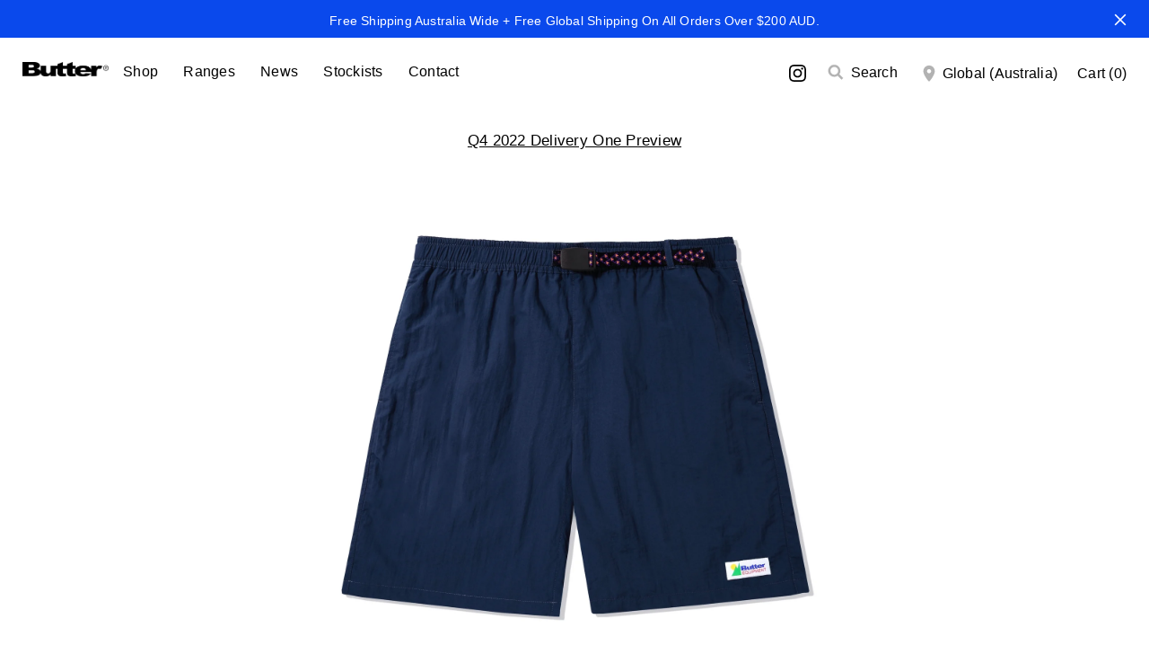

--- FILE ---
content_type: text/html; charset=utf-8
request_url: https://buttergoods.com/blogs/q4-2022-delivery-one-preview-1/equipment-shorts-1
body_size: 18905
content:
<!doctype html>
<html class="no-js"> 
<head>
<script>
window.KiwiSizing = window.KiwiSizing === undefined ? {} : window.KiwiSizing;
KiwiSizing.shop = "buttergoods.myshopify.com";


</script>
  <meta charset="utf-8" />
  <meta name="viewport" content="width=device-width,initial-scale=1.0" />
  <meta name="theme-color" content="#000000">
  <meta http-equiv="X-UA-Compatible" content="IE=edge,chrome=1">

  
  <link rel="shortcut icon" type="image/png" href="//buttergoods.com/cdn/shop/files/butter1_196x196.png?v=1614322040">
  <link rel="shortcut icon" sizes="196x196" href="//buttergoods.com/cdn/shop/files/butter1_196x196.png?v=1614322040">
  <link rel="apple-touch-icon" href="//buttergoods.com/cdn/shop/files/butter2_196x196.jpg?v=1614322040">
  

  <title>
  Equipment Shorts &ndash; Butter Goods
  </title>

  
  <meta name="description" content="[SLIDER] {*https://cdn.shopify.com/s/files/1/1428/9764/files/qdzndxvkbdeugjss0kli.jpg?v=1665641260} [SLIDER][SLIDER] {*https://cdn.shopify.com/s/files/1/1428/9764/files/aikllnygamjymg8bioh3.jpg?v=1665641265} [SLIDER][SLIDER] {*https://cdn.shopify.com/s/files/1/1428/9764/files/nyn2khv9o0nadfcagfxm.jpg?v=1665641271} [SLI" />
  

  <link rel="canonical" href="https://buttergoods.com/blogs/q4-2022-delivery-one-preview-1/equipment-shorts-1" />

  


  <meta property="og:type" content="article" />
  <meta property="og:title" content="Equipment Shorts" />
  
  <meta property="og:image" content="http://buttergoods.com/cdn/shop/articles/aikllnygamjymg8bioh3_large.jpg?v=1665641291" />
  



<meta property="og:description" content="[SLIDER] {*https://cdn.shopify.com/s/files/1/1428/9764/files/qdzndxvkbdeugjss0kli.jpg?v=1665641260} [SLIDER][SLIDER] {*https://cdn.shopify.com/s/files/1/1428/9764/files/aikllnygamjymg8bioh3.jpg?v=1665641265} [SLIDER][SLIDER] {*https://cdn.shopify.com/s/files/1/1428/9764/files/nyn2khv9o0nadfcagfxm.jpg?v=1665641271} [SLI" />

<meta property="og:url" content="https://buttergoods.com/blogs/q4-2022-delivery-one-preview-1/equipment-shorts-1" />
<meta property="og:site_name" content="Butter Goods" />

  


  <meta name="twitter:card" content="summary_large_image">


  <meta name="twitter:title" content="Equipment Shorts">
  <meta name="twitter:description" content="[SLIDER] {*https://cdn.shopify.com/s/files/1/1428/9764/files/qdzndxvkbdeugjss0kli.jpg?v=1665641260} [SLIDER][SLIDER] {*https://cdn.shopify.com/s/files/1/1428/9764/files/aikllnygamjymg8bioh3.jpg?v=1665">
  
    <meta property="twitter:image" content="https://buttergoods.com/cdn/shop/articles/aikllnygamjymg8bioh3_1024x1024.jpg?v=1665641291">
  

  
  




<link href="//fonts.googleapis.com/css?family=Montserrat:400,600,700,900|Montserrat:400,600,700,900|Montserrat:400,600,700,900|Montserrat:400,600,700,900" rel="stylesheet" type="text/css">



  <link href="//buttergoods.com/cdn/shop/t/44/assets/styles.scss.css?v=180747616590688625741750727621" rel="stylesheet" type="text/css" media="all" />

  <script src="//ajax.googleapis.com/ajax/libs/jquery/1.9.1/jquery.min.js" type="text/javascript"></script>

  <script src="//buttergoods.com/cdn/shopifycloud/storefront/assets/themes_support/option_selection-b017cd28.js" type="text/javascript"></script>
  <script src="//buttergoods.com/cdn/shopifycloud/storefront/assets/themes_support/api.jquery-7ab1a3a4.js" type="text/javascript"></script>

  


  <script>window.performance && window.performance.mark && window.performance.mark('shopify.content_for_header.start');</script><meta name="facebook-domain-verification" content="j51k3rcurgz09ehw5ijrf8ruauvvv8">
<meta id="shopify-digital-wallet" name="shopify-digital-wallet" content="/14289764/digital_wallets/dialog">
<meta name="shopify-checkout-api-token" content="f46a483e57ecf7e48585156990d60814">
<meta id="in-context-paypal-metadata" data-shop-id="14289764" data-venmo-supported="false" data-environment="production" data-locale="en_US" data-paypal-v4="true" data-currency="AUD">
<link rel="alternate" type="application/atom+xml" title="Feed" href="/blogs/q4-2022-delivery-one-preview-1.atom" />
<script async="async" src="/checkouts/internal/preloads.js?locale=en-AU"></script>
<link rel="preconnect" href="https://shop.app" crossorigin="anonymous">
<script async="async" src="https://shop.app/checkouts/internal/preloads.js?locale=en-AU&shop_id=14289764" crossorigin="anonymous"></script>
<script id="apple-pay-shop-capabilities" type="application/json">{"shopId":14289764,"countryCode":"AU","currencyCode":"AUD","merchantCapabilities":["supports3DS"],"merchantId":"gid:\/\/shopify\/Shop\/14289764","merchantName":"Butter Goods","requiredBillingContactFields":["postalAddress","email","phone"],"requiredShippingContactFields":["postalAddress","email","phone"],"shippingType":"shipping","supportedNetworks":["visa","masterCard","amex","jcb"],"total":{"type":"pending","label":"Butter Goods","amount":"1.00"},"shopifyPaymentsEnabled":true,"supportsSubscriptions":true}</script>
<script id="shopify-features" type="application/json">{"accessToken":"f46a483e57ecf7e48585156990d60814","betas":["rich-media-storefront-analytics"],"domain":"buttergoods.com","predictiveSearch":true,"shopId":14289764,"locale":"en"}</script>
<script>var Shopify = Shopify || {};
Shopify.shop = "buttergoods.myshopify.com";
Shopify.locale = "en";
Shopify.currency = {"active":"AUD","rate":"1.0"};
Shopify.country = "AU";
Shopify.theme = {"name":"Butter-eu-final - Infinite Scroll Fix","id":135068876898,"schema_name":"Mattijs x Canopy","schema_version":"4.2.4","theme_store_id":null,"role":"main"};
Shopify.theme.handle = "null";
Shopify.theme.style = {"id":null,"handle":null};
Shopify.cdnHost = "buttergoods.com/cdn";
Shopify.routes = Shopify.routes || {};
Shopify.routes.root = "/";</script>
<script type="module">!function(o){(o.Shopify=o.Shopify||{}).modules=!0}(window);</script>
<script>!function(o){function n(){var o=[];function n(){o.push(Array.prototype.slice.apply(arguments))}return n.q=o,n}var t=o.Shopify=o.Shopify||{};t.loadFeatures=n(),t.autoloadFeatures=n()}(window);</script>
<script>
  window.ShopifyPay = window.ShopifyPay || {};
  window.ShopifyPay.apiHost = "shop.app\/pay";
  window.ShopifyPay.redirectState = null;
</script>
<script id="shop-js-analytics" type="application/json">{"pageType":"article"}</script>
<script defer="defer" async type="module" src="//buttergoods.com/cdn/shopifycloud/shop-js/modules/v2/client.init-shop-cart-sync_C5BV16lS.en.esm.js"></script>
<script defer="defer" async type="module" src="//buttergoods.com/cdn/shopifycloud/shop-js/modules/v2/chunk.common_CygWptCX.esm.js"></script>
<script type="module">
  await import("//buttergoods.com/cdn/shopifycloud/shop-js/modules/v2/client.init-shop-cart-sync_C5BV16lS.en.esm.js");
await import("//buttergoods.com/cdn/shopifycloud/shop-js/modules/v2/chunk.common_CygWptCX.esm.js");

  window.Shopify.SignInWithShop?.initShopCartSync?.({"fedCMEnabled":true,"windoidEnabled":true});

</script>
<script>
  window.Shopify = window.Shopify || {};
  if (!window.Shopify.featureAssets) window.Shopify.featureAssets = {};
  window.Shopify.featureAssets['shop-js'] = {"shop-cart-sync":["modules/v2/client.shop-cart-sync_ZFArdW7E.en.esm.js","modules/v2/chunk.common_CygWptCX.esm.js"],"init-fed-cm":["modules/v2/client.init-fed-cm_CmiC4vf6.en.esm.js","modules/v2/chunk.common_CygWptCX.esm.js"],"shop-button":["modules/v2/client.shop-button_tlx5R9nI.en.esm.js","modules/v2/chunk.common_CygWptCX.esm.js"],"shop-cash-offers":["modules/v2/client.shop-cash-offers_DOA2yAJr.en.esm.js","modules/v2/chunk.common_CygWptCX.esm.js","modules/v2/chunk.modal_D71HUcav.esm.js"],"init-windoid":["modules/v2/client.init-windoid_sURxWdc1.en.esm.js","modules/v2/chunk.common_CygWptCX.esm.js"],"shop-toast-manager":["modules/v2/client.shop-toast-manager_ClPi3nE9.en.esm.js","modules/v2/chunk.common_CygWptCX.esm.js"],"init-shop-email-lookup-coordinator":["modules/v2/client.init-shop-email-lookup-coordinator_B8hsDcYM.en.esm.js","modules/v2/chunk.common_CygWptCX.esm.js"],"init-shop-cart-sync":["modules/v2/client.init-shop-cart-sync_C5BV16lS.en.esm.js","modules/v2/chunk.common_CygWptCX.esm.js"],"avatar":["modules/v2/client.avatar_BTnouDA3.en.esm.js"],"pay-button":["modules/v2/client.pay-button_FdsNuTd3.en.esm.js","modules/v2/chunk.common_CygWptCX.esm.js"],"init-customer-accounts":["modules/v2/client.init-customer-accounts_DxDtT_ad.en.esm.js","modules/v2/client.shop-login-button_C5VAVYt1.en.esm.js","modules/v2/chunk.common_CygWptCX.esm.js","modules/v2/chunk.modal_D71HUcav.esm.js"],"init-shop-for-new-customer-accounts":["modules/v2/client.init-shop-for-new-customer-accounts_ChsxoAhi.en.esm.js","modules/v2/client.shop-login-button_C5VAVYt1.en.esm.js","modules/v2/chunk.common_CygWptCX.esm.js","modules/v2/chunk.modal_D71HUcav.esm.js"],"shop-login-button":["modules/v2/client.shop-login-button_C5VAVYt1.en.esm.js","modules/v2/chunk.common_CygWptCX.esm.js","modules/v2/chunk.modal_D71HUcav.esm.js"],"init-customer-accounts-sign-up":["modules/v2/client.init-customer-accounts-sign-up_CPSyQ0Tj.en.esm.js","modules/v2/client.shop-login-button_C5VAVYt1.en.esm.js","modules/v2/chunk.common_CygWptCX.esm.js","modules/v2/chunk.modal_D71HUcav.esm.js"],"shop-follow-button":["modules/v2/client.shop-follow-button_Cva4Ekp9.en.esm.js","modules/v2/chunk.common_CygWptCX.esm.js","modules/v2/chunk.modal_D71HUcav.esm.js"],"checkout-modal":["modules/v2/client.checkout-modal_BPM8l0SH.en.esm.js","modules/v2/chunk.common_CygWptCX.esm.js","modules/v2/chunk.modal_D71HUcav.esm.js"],"lead-capture":["modules/v2/client.lead-capture_Bi8yE_yS.en.esm.js","modules/v2/chunk.common_CygWptCX.esm.js","modules/v2/chunk.modal_D71HUcav.esm.js"],"shop-login":["modules/v2/client.shop-login_D6lNrXab.en.esm.js","modules/v2/chunk.common_CygWptCX.esm.js","modules/v2/chunk.modal_D71HUcav.esm.js"],"payment-terms":["modules/v2/client.payment-terms_CZxnsJam.en.esm.js","modules/v2/chunk.common_CygWptCX.esm.js","modules/v2/chunk.modal_D71HUcav.esm.js"]};
</script>
<script>(function() {
  var isLoaded = false;
  function asyncLoad() {
    if (isLoaded) return;
    isLoaded = true;
    var urls = ["https:\/\/instafeed.nfcube.com\/cdn\/84cf861765e5023a72273b14bdc6ceb3.js?shop=buttergoods.myshopify.com","https:\/\/app.kiwisizing.com\/web\/js\/dist\/kiwiSizing\/plugin\/SizingPlugin.prod.js?v=330\u0026shop=buttergoods.myshopify.com","https:\/\/chimpstatic.com\/mcjs-connected\/js\/users\/672df46cede16a7040d0970fb\/46de36113619df68fa3e02458.js?shop=buttergoods.myshopify.com"];
    for (var i = 0; i < urls.length; i++) {
      var s = document.createElement('script');
      s.type = 'text/javascript';
      s.async = true;
      s.src = urls[i];
      var x = document.getElementsByTagName('script')[0];
      x.parentNode.insertBefore(s, x);
    }
  };
  if(window.attachEvent) {
    window.attachEvent('onload', asyncLoad);
  } else {
    window.addEventListener('load', asyncLoad, false);
  }
})();</script>
<script id="__st">var __st={"a":14289764,"offset":28800,"reqid":"37ffec53-d7fd-43c9-930d-89c91e13c531-1768673737","pageurl":"buttergoods.com\/blogs\/q4-2022-delivery-one-preview-1\/equipment-shorts-1","s":"articles-557599719522","u":"5afc10de4c2a","p":"article","rtyp":"article","rid":557599719522};</script>
<script>window.ShopifyPaypalV4VisibilityTracking = true;</script>
<script id="captcha-bootstrap">!function(){'use strict';const t='contact',e='account',n='new_comment',o=[[t,t],['blogs',n],['comments',n],[t,'customer']],c=[[e,'customer_login'],[e,'guest_login'],[e,'recover_customer_password'],[e,'create_customer']],r=t=>t.map((([t,e])=>`form[action*='/${t}']:not([data-nocaptcha='true']) input[name='form_type'][value='${e}']`)).join(','),a=t=>()=>t?[...document.querySelectorAll(t)].map((t=>t.form)):[];function s(){const t=[...o],e=r(t);return a(e)}const i='password',u='form_key',d=['recaptcha-v3-token','g-recaptcha-response','h-captcha-response',i],f=()=>{try{return window.sessionStorage}catch{return}},m='__shopify_v',_=t=>t.elements[u];function p(t,e,n=!1){try{const o=window.sessionStorage,c=JSON.parse(o.getItem(e)),{data:r}=function(t){const{data:e,action:n}=t;return t[m]||n?{data:e,action:n}:{data:t,action:n}}(c);for(const[e,n]of Object.entries(r))t.elements[e]&&(t.elements[e].value=n);n&&o.removeItem(e)}catch(o){console.error('form repopulation failed',{error:o})}}const l='form_type',E='cptcha';function T(t){t.dataset[E]=!0}const w=window,h=w.document,L='Shopify',v='ce_forms',y='captcha';let A=!1;((t,e)=>{const n=(g='f06e6c50-85a8-45c8-87d0-21a2b65856fe',I='https://cdn.shopify.com/shopifycloud/storefront-forms-hcaptcha/ce_storefront_forms_captcha_hcaptcha.v1.5.2.iife.js',D={infoText:'Protected by hCaptcha',privacyText:'Privacy',termsText:'Terms'},(t,e,n)=>{const o=w[L][v],c=o.bindForm;if(c)return c(t,g,e,D).then(n);var r;o.q.push([[t,g,e,D],n]),r=I,A||(h.body.append(Object.assign(h.createElement('script'),{id:'captcha-provider',async:!0,src:r})),A=!0)});var g,I,D;w[L]=w[L]||{},w[L][v]=w[L][v]||{},w[L][v].q=[],w[L][y]=w[L][y]||{},w[L][y].protect=function(t,e){n(t,void 0,e),T(t)},Object.freeze(w[L][y]),function(t,e,n,w,h,L){const[v,y,A,g]=function(t,e,n){const i=e?o:[],u=t?c:[],d=[...i,...u],f=r(d),m=r(i),_=r(d.filter((([t,e])=>n.includes(e))));return[a(f),a(m),a(_),s()]}(w,h,L),I=t=>{const e=t.target;return e instanceof HTMLFormElement?e:e&&e.form},D=t=>v().includes(t);t.addEventListener('submit',(t=>{const e=I(t);if(!e)return;const n=D(e)&&!e.dataset.hcaptchaBound&&!e.dataset.recaptchaBound,o=_(e),c=g().includes(e)&&(!o||!o.value);(n||c)&&t.preventDefault(),c&&!n&&(function(t){try{if(!f())return;!function(t){const e=f();if(!e)return;const n=_(t);if(!n)return;const o=n.value;o&&e.removeItem(o)}(t);const e=Array.from(Array(32),(()=>Math.random().toString(36)[2])).join('');!function(t,e){_(t)||t.append(Object.assign(document.createElement('input'),{type:'hidden',name:u})),t.elements[u].value=e}(t,e),function(t,e){const n=f();if(!n)return;const o=[...t.querySelectorAll(`input[type='${i}']`)].map((({name:t})=>t)),c=[...d,...o],r={};for(const[a,s]of new FormData(t).entries())c.includes(a)||(r[a]=s);n.setItem(e,JSON.stringify({[m]:1,action:t.action,data:r}))}(t,e)}catch(e){console.error('failed to persist form',e)}}(e),e.submit())}));const S=(t,e)=>{t&&!t.dataset[E]&&(n(t,e.some((e=>e===t))),T(t))};for(const o of['focusin','change'])t.addEventListener(o,(t=>{const e=I(t);D(e)&&S(e,y())}));const B=e.get('form_key'),M=e.get(l),P=B&&M;t.addEventListener('DOMContentLoaded',(()=>{const t=y();if(P)for(const e of t)e.elements[l].value===M&&p(e,B);[...new Set([...A(),...v().filter((t=>'true'===t.dataset.shopifyCaptcha))])].forEach((e=>S(e,t)))}))}(h,new URLSearchParams(w.location.search),n,t,e,['guest_login'])})(!0,!0)}();</script>
<script integrity="sha256-4kQ18oKyAcykRKYeNunJcIwy7WH5gtpwJnB7kiuLZ1E=" data-source-attribution="shopify.loadfeatures" defer="defer" src="//buttergoods.com/cdn/shopifycloud/storefront/assets/storefront/load_feature-a0a9edcb.js" crossorigin="anonymous"></script>
<script crossorigin="anonymous" defer="defer" src="//buttergoods.com/cdn/shopifycloud/storefront/assets/shopify_pay/storefront-65b4c6d7.js?v=20250812"></script>
<script data-source-attribution="shopify.dynamic_checkout.dynamic.init">var Shopify=Shopify||{};Shopify.PaymentButton=Shopify.PaymentButton||{isStorefrontPortableWallets:!0,init:function(){window.Shopify.PaymentButton.init=function(){};var t=document.createElement("script");t.src="https://buttergoods.com/cdn/shopifycloud/portable-wallets/latest/portable-wallets.en.js",t.type="module",document.head.appendChild(t)}};
</script>
<script data-source-attribution="shopify.dynamic_checkout.buyer_consent">
  function portableWalletsHideBuyerConsent(e){var t=document.getElementById("shopify-buyer-consent"),n=document.getElementById("shopify-subscription-policy-button");t&&n&&(t.classList.add("hidden"),t.setAttribute("aria-hidden","true"),n.removeEventListener("click",e))}function portableWalletsShowBuyerConsent(e){var t=document.getElementById("shopify-buyer-consent"),n=document.getElementById("shopify-subscription-policy-button");t&&n&&(t.classList.remove("hidden"),t.removeAttribute("aria-hidden"),n.addEventListener("click",e))}window.Shopify?.PaymentButton&&(window.Shopify.PaymentButton.hideBuyerConsent=portableWalletsHideBuyerConsent,window.Shopify.PaymentButton.showBuyerConsent=portableWalletsShowBuyerConsent);
</script>
<script data-source-attribution="shopify.dynamic_checkout.cart.bootstrap">document.addEventListener("DOMContentLoaded",(function(){function t(){return document.querySelector("shopify-accelerated-checkout-cart, shopify-accelerated-checkout")}if(t())Shopify.PaymentButton.init();else{new MutationObserver((function(e,n){t()&&(Shopify.PaymentButton.init(),n.disconnect())})).observe(document.body,{childList:!0,subtree:!0})}}));
</script>
<link id="shopify-accelerated-checkout-styles" rel="stylesheet" media="screen" href="https://buttergoods.com/cdn/shopifycloud/portable-wallets/latest/accelerated-checkout-backwards-compat.css" crossorigin="anonymous">
<style id="shopify-accelerated-checkout-cart">
        #shopify-buyer-consent {
  margin-top: 1em;
  display: inline-block;
  width: 100%;
}

#shopify-buyer-consent.hidden {
  display: none;
}

#shopify-subscription-policy-button {
  background: none;
  border: none;
  padding: 0;
  text-decoration: underline;
  font-size: inherit;
  cursor: pointer;
}

#shopify-subscription-policy-button::before {
  box-shadow: none;
}

      </style>

<script>window.performance && window.performance.mark && window.performance.mark('shopify.content_for_header.end');</script>

  <script>
    document.documentElement.className = document.documentElement.className.replace('no-js', '');
    Shopify.money_format = "\u003cspan class=money\u003e${{amount}} AUD\u003c\/span\u003e";
    window.theme = window.theme || {};
    theme.jQuery = jQuery;
    theme.money_format = "\u003cspan class=money\u003e${{amount}} AUD\u003c\/span\u003e";
    theme.productData = {};
  </script>

  <script type="text/javascript">
    (function(c,l,a,r,i,t,y){
        c[a]=c[a]||function(){(c[a].q=c[a].q||[]).push(arguments)};
        t=l.createElement(r);t.async=1;t.src="https://www.clarity.ms/tag/"+i;
        y=l.getElementsByTagName(r)[0];y.parentNode.insertBefore(t,y);
    })(window, document, "clarity", "script", "s3tn90s0bg");
</script>

<!-- BEGIN app block: shopify://apps/attentive/blocks/attn-tag/8df62c72-8fe4-407e-a5b3-72132be30a0d --><script type="text/javascript" src="https://fjikn.buttergoods.com/providers/atLabel/load" onerror=" var fallbackScript = document.createElement('script'); fallbackScript.src = 'https://cdn.attn.tv/butter/dtag.js'; document.head.appendChild(fallbackScript);" data-source="loaded?source=app-embed" defer="defer"></script>


<!-- END app block --><link href="https://monorail-edge.shopifysvc.com" rel="dns-prefetch">
<script>(function(){if ("sendBeacon" in navigator && "performance" in window) {try {var session_token_from_headers = performance.getEntriesByType('navigation')[0].serverTiming.find(x => x.name == '_s').description;} catch {var session_token_from_headers = undefined;}var session_cookie_matches = document.cookie.match(/_shopify_s=([^;]*)/);var session_token_from_cookie = session_cookie_matches && session_cookie_matches.length === 2 ? session_cookie_matches[1] : "";var session_token = session_token_from_headers || session_token_from_cookie || "";function handle_abandonment_event(e) {var entries = performance.getEntries().filter(function(entry) {return /monorail-edge.shopifysvc.com/.test(entry.name);});if (!window.abandonment_tracked && entries.length === 0) {window.abandonment_tracked = true;var currentMs = Date.now();var navigation_start = performance.timing.navigationStart;var payload = {shop_id: 14289764,url: window.location.href,navigation_start,duration: currentMs - navigation_start,session_token,page_type: "article"};window.navigator.sendBeacon("https://monorail-edge.shopifysvc.com/v1/produce", JSON.stringify({schema_id: "online_store_buyer_site_abandonment/1.1",payload: payload,metadata: {event_created_at_ms: currentMs,event_sent_at_ms: currentMs}}));}}window.addEventListener('pagehide', handle_abandonment_event);}}());</script>
<script id="web-pixels-manager-setup">(function e(e,d,r,n,o){if(void 0===o&&(o={}),!Boolean(null===(a=null===(i=window.Shopify)||void 0===i?void 0:i.analytics)||void 0===a?void 0:a.replayQueue)){var i,a;window.Shopify=window.Shopify||{};var t=window.Shopify;t.analytics=t.analytics||{};var s=t.analytics;s.replayQueue=[],s.publish=function(e,d,r){return s.replayQueue.push([e,d,r]),!0};try{self.performance.mark("wpm:start")}catch(e){}var l=function(){var e={modern:/Edge?\/(1{2}[4-9]|1[2-9]\d|[2-9]\d{2}|\d{4,})\.\d+(\.\d+|)|Firefox\/(1{2}[4-9]|1[2-9]\d|[2-9]\d{2}|\d{4,})\.\d+(\.\d+|)|Chrom(ium|e)\/(9{2}|\d{3,})\.\d+(\.\d+|)|(Maci|X1{2}).+ Version\/(15\.\d+|(1[6-9]|[2-9]\d|\d{3,})\.\d+)([,.]\d+|)( \(\w+\)|)( Mobile\/\w+|) Safari\/|Chrome.+OPR\/(9{2}|\d{3,})\.\d+\.\d+|(CPU[ +]OS|iPhone[ +]OS|CPU[ +]iPhone|CPU IPhone OS|CPU iPad OS)[ +]+(15[._]\d+|(1[6-9]|[2-9]\d|\d{3,})[._]\d+)([._]\d+|)|Android:?[ /-](13[3-9]|1[4-9]\d|[2-9]\d{2}|\d{4,})(\.\d+|)(\.\d+|)|Android.+Firefox\/(13[5-9]|1[4-9]\d|[2-9]\d{2}|\d{4,})\.\d+(\.\d+|)|Android.+Chrom(ium|e)\/(13[3-9]|1[4-9]\d|[2-9]\d{2}|\d{4,})\.\d+(\.\d+|)|SamsungBrowser\/([2-9]\d|\d{3,})\.\d+/,legacy:/Edge?\/(1[6-9]|[2-9]\d|\d{3,})\.\d+(\.\d+|)|Firefox\/(5[4-9]|[6-9]\d|\d{3,})\.\d+(\.\d+|)|Chrom(ium|e)\/(5[1-9]|[6-9]\d|\d{3,})\.\d+(\.\d+|)([\d.]+$|.*Safari\/(?![\d.]+ Edge\/[\d.]+$))|(Maci|X1{2}).+ Version\/(10\.\d+|(1[1-9]|[2-9]\d|\d{3,})\.\d+)([,.]\d+|)( \(\w+\)|)( Mobile\/\w+|) Safari\/|Chrome.+OPR\/(3[89]|[4-9]\d|\d{3,})\.\d+\.\d+|(CPU[ +]OS|iPhone[ +]OS|CPU[ +]iPhone|CPU IPhone OS|CPU iPad OS)[ +]+(10[._]\d+|(1[1-9]|[2-9]\d|\d{3,})[._]\d+)([._]\d+|)|Android:?[ /-](13[3-9]|1[4-9]\d|[2-9]\d{2}|\d{4,})(\.\d+|)(\.\d+|)|Mobile Safari.+OPR\/([89]\d|\d{3,})\.\d+\.\d+|Android.+Firefox\/(13[5-9]|1[4-9]\d|[2-9]\d{2}|\d{4,})\.\d+(\.\d+|)|Android.+Chrom(ium|e)\/(13[3-9]|1[4-9]\d|[2-9]\d{2}|\d{4,})\.\d+(\.\d+|)|Android.+(UC? ?Browser|UCWEB|U3)[ /]?(15\.([5-9]|\d{2,})|(1[6-9]|[2-9]\d|\d{3,})\.\d+)\.\d+|SamsungBrowser\/(5\.\d+|([6-9]|\d{2,})\.\d+)|Android.+MQ{2}Browser\/(14(\.(9|\d{2,})|)|(1[5-9]|[2-9]\d|\d{3,})(\.\d+|))(\.\d+|)|K[Aa][Ii]OS\/(3\.\d+|([4-9]|\d{2,})\.\d+)(\.\d+|)/},d=e.modern,r=e.legacy,n=navigator.userAgent;return n.match(d)?"modern":n.match(r)?"legacy":"unknown"}(),u="modern"===l?"modern":"legacy",c=(null!=n?n:{modern:"",legacy:""})[u],f=function(e){return[e.baseUrl,"/wpm","/b",e.hashVersion,"modern"===e.buildTarget?"m":"l",".js"].join("")}({baseUrl:d,hashVersion:r,buildTarget:u}),m=function(e){var d=e.version,r=e.bundleTarget,n=e.surface,o=e.pageUrl,i=e.monorailEndpoint;return{emit:function(e){var a=e.status,t=e.errorMsg,s=(new Date).getTime(),l=JSON.stringify({metadata:{event_sent_at_ms:s},events:[{schema_id:"web_pixels_manager_load/3.1",payload:{version:d,bundle_target:r,page_url:o,status:a,surface:n,error_msg:t},metadata:{event_created_at_ms:s}}]});if(!i)return console&&console.warn&&console.warn("[Web Pixels Manager] No Monorail endpoint provided, skipping logging."),!1;try{return self.navigator.sendBeacon.bind(self.navigator)(i,l)}catch(e){}var u=new XMLHttpRequest;try{return u.open("POST",i,!0),u.setRequestHeader("Content-Type","text/plain"),u.send(l),!0}catch(e){return console&&console.warn&&console.warn("[Web Pixels Manager] Got an unhandled error while logging to Monorail."),!1}}}}({version:r,bundleTarget:l,surface:e.surface,pageUrl:self.location.href,monorailEndpoint:e.monorailEndpoint});try{o.browserTarget=l,function(e){var d=e.src,r=e.async,n=void 0===r||r,o=e.onload,i=e.onerror,a=e.sri,t=e.scriptDataAttributes,s=void 0===t?{}:t,l=document.createElement("script"),u=document.querySelector("head"),c=document.querySelector("body");if(l.async=n,l.src=d,a&&(l.integrity=a,l.crossOrigin="anonymous"),s)for(var f in s)if(Object.prototype.hasOwnProperty.call(s,f))try{l.dataset[f]=s[f]}catch(e){}if(o&&l.addEventListener("load",o),i&&l.addEventListener("error",i),u)u.appendChild(l);else{if(!c)throw new Error("Did not find a head or body element to append the script");c.appendChild(l)}}({src:f,async:!0,onload:function(){if(!function(){var e,d;return Boolean(null===(d=null===(e=window.Shopify)||void 0===e?void 0:e.analytics)||void 0===d?void 0:d.initialized)}()){var d=window.webPixelsManager.init(e)||void 0;if(d){var r=window.Shopify.analytics;r.replayQueue.forEach((function(e){var r=e[0],n=e[1],o=e[2];d.publishCustomEvent(r,n,o)})),r.replayQueue=[],r.publish=d.publishCustomEvent,r.visitor=d.visitor,r.initialized=!0}}},onerror:function(){return m.emit({status:"failed",errorMsg:"".concat(f," has failed to load")})},sri:function(e){var d=/^sha384-[A-Za-z0-9+/=]+$/;return"string"==typeof e&&d.test(e)}(c)?c:"",scriptDataAttributes:o}),m.emit({status:"loading"})}catch(e){m.emit({status:"failed",errorMsg:(null==e?void 0:e.message)||"Unknown error"})}}})({shopId: 14289764,storefrontBaseUrl: "https://buttergoods.com",extensionsBaseUrl: "https://extensions.shopifycdn.com/cdn/shopifycloud/web-pixels-manager",monorailEndpoint: "https://monorail-edge.shopifysvc.com/unstable/produce_batch",surface: "storefront-renderer",enabledBetaFlags: ["2dca8a86"],webPixelsConfigList: [{"id":"585695330","configuration":"{\"env\":\"prod\"}","eventPayloadVersion":"v1","runtimeContext":"LAX","scriptVersion":"3dbd78f0aeeb2c473821a9db9e2dd54a","type":"APP","apiClientId":3977633,"privacyPurposes":["ANALYTICS","MARKETING"],"dataSharingAdjustments":{"protectedCustomerApprovalScopes":["read_customer_address","read_customer_email","read_customer_name","read_customer_personal_data","read_customer_phone"]}},{"id":"455934050","configuration":"{\"pixel_id\":\"516899707924813\",\"pixel_type\":\"facebook_pixel\"}","eventPayloadVersion":"v1","runtimeContext":"OPEN","scriptVersion":"ca16bc87fe92b6042fbaa3acc2fbdaa6","type":"APP","apiClientId":2329312,"privacyPurposes":["ANALYTICS","MARKETING","SALE_OF_DATA"],"dataSharingAdjustments":{"protectedCustomerApprovalScopes":["read_customer_address","read_customer_email","read_customer_name","read_customer_personal_data","read_customer_phone"]}},{"id":"48922722","eventPayloadVersion":"1","runtimeContext":"LAX","scriptVersion":"1","type":"CUSTOM","privacyPurposes":["ANALYTICS","MARKETING","SALE_OF_DATA"],"name":"Butter Attentive Custom Pixel"},{"id":"111804514","eventPayloadVersion":"v1","runtimeContext":"LAX","scriptVersion":"1","type":"CUSTOM","privacyPurposes":["ANALYTICS"],"name":"Google Analytics tag (migrated)"},{"id":"shopify-app-pixel","configuration":"{}","eventPayloadVersion":"v1","runtimeContext":"STRICT","scriptVersion":"0450","apiClientId":"shopify-pixel","type":"APP","privacyPurposes":["ANALYTICS","MARKETING"]},{"id":"shopify-custom-pixel","eventPayloadVersion":"v1","runtimeContext":"LAX","scriptVersion":"0450","apiClientId":"shopify-pixel","type":"CUSTOM","privacyPurposes":["ANALYTICS","MARKETING"]}],isMerchantRequest: false,initData: {"shop":{"name":"Butter Goods","paymentSettings":{"currencyCode":"AUD"},"myshopifyDomain":"buttergoods.myshopify.com","countryCode":"AU","storefrontUrl":"https:\/\/buttergoods.com"},"customer":null,"cart":null,"checkout":null,"productVariants":[],"purchasingCompany":null},},"https://buttergoods.com/cdn","fcfee988w5aeb613cpc8e4bc33m6693e112",{"modern":"","legacy":""},{"shopId":"14289764","storefrontBaseUrl":"https:\/\/buttergoods.com","extensionBaseUrl":"https:\/\/extensions.shopifycdn.com\/cdn\/shopifycloud\/web-pixels-manager","surface":"storefront-renderer","enabledBetaFlags":"[\"2dca8a86\"]","isMerchantRequest":"false","hashVersion":"fcfee988w5aeb613cpc8e4bc33m6693e112","publish":"custom","events":"[[\"page_viewed\",{}]]"});</script><script>
  window.ShopifyAnalytics = window.ShopifyAnalytics || {};
  window.ShopifyAnalytics.meta = window.ShopifyAnalytics.meta || {};
  window.ShopifyAnalytics.meta.currency = 'AUD';
  var meta = {"page":{"pageType":"article","resourceType":"article","resourceId":557599719522,"requestId":"37ffec53-d7fd-43c9-930d-89c91e13c531-1768673737"}};
  for (var attr in meta) {
    window.ShopifyAnalytics.meta[attr] = meta[attr];
  }
</script>
<script class="analytics">
  (function () {
    var customDocumentWrite = function(content) {
      var jquery = null;

      if (window.jQuery) {
        jquery = window.jQuery;
      } else if (window.Checkout && window.Checkout.$) {
        jquery = window.Checkout.$;
      }

      if (jquery) {
        jquery('body').append(content);
      }
    };

    var hasLoggedConversion = function(token) {
      if (token) {
        return document.cookie.indexOf('loggedConversion=' + token) !== -1;
      }
      return false;
    }

    var setCookieIfConversion = function(token) {
      if (token) {
        var twoMonthsFromNow = new Date(Date.now());
        twoMonthsFromNow.setMonth(twoMonthsFromNow.getMonth() + 2);

        document.cookie = 'loggedConversion=' + token + '; expires=' + twoMonthsFromNow;
      }
    }

    var trekkie = window.ShopifyAnalytics.lib = window.trekkie = window.trekkie || [];
    if (trekkie.integrations) {
      return;
    }
    trekkie.methods = [
      'identify',
      'page',
      'ready',
      'track',
      'trackForm',
      'trackLink'
    ];
    trekkie.factory = function(method) {
      return function() {
        var args = Array.prototype.slice.call(arguments);
        args.unshift(method);
        trekkie.push(args);
        return trekkie;
      };
    };
    for (var i = 0; i < trekkie.methods.length; i++) {
      var key = trekkie.methods[i];
      trekkie[key] = trekkie.factory(key);
    }
    trekkie.load = function(config) {
      trekkie.config = config || {};
      trekkie.config.initialDocumentCookie = document.cookie;
      var first = document.getElementsByTagName('script')[0];
      var script = document.createElement('script');
      script.type = 'text/javascript';
      script.onerror = function(e) {
        var scriptFallback = document.createElement('script');
        scriptFallback.type = 'text/javascript';
        scriptFallback.onerror = function(error) {
                var Monorail = {
      produce: function produce(monorailDomain, schemaId, payload) {
        var currentMs = new Date().getTime();
        var event = {
          schema_id: schemaId,
          payload: payload,
          metadata: {
            event_created_at_ms: currentMs,
            event_sent_at_ms: currentMs
          }
        };
        return Monorail.sendRequest("https://" + monorailDomain + "/v1/produce", JSON.stringify(event));
      },
      sendRequest: function sendRequest(endpointUrl, payload) {
        // Try the sendBeacon API
        if (window && window.navigator && typeof window.navigator.sendBeacon === 'function' && typeof window.Blob === 'function' && !Monorail.isIos12()) {
          var blobData = new window.Blob([payload], {
            type: 'text/plain'
          });

          if (window.navigator.sendBeacon(endpointUrl, blobData)) {
            return true;
          } // sendBeacon was not successful

        } // XHR beacon

        var xhr = new XMLHttpRequest();

        try {
          xhr.open('POST', endpointUrl);
          xhr.setRequestHeader('Content-Type', 'text/plain');
          xhr.send(payload);
        } catch (e) {
          console.log(e);
        }

        return false;
      },
      isIos12: function isIos12() {
        return window.navigator.userAgent.lastIndexOf('iPhone; CPU iPhone OS 12_') !== -1 || window.navigator.userAgent.lastIndexOf('iPad; CPU OS 12_') !== -1;
      }
    };
    Monorail.produce('monorail-edge.shopifysvc.com',
      'trekkie_storefront_load_errors/1.1',
      {shop_id: 14289764,
      theme_id: 135068876898,
      app_name: "storefront",
      context_url: window.location.href,
      source_url: "//buttergoods.com/cdn/s/trekkie.storefront.cd680fe47e6c39ca5d5df5f0a32d569bc48c0f27.min.js"});

        };
        scriptFallback.async = true;
        scriptFallback.src = '//buttergoods.com/cdn/s/trekkie.storefront.cd680fe47e6c39ca5d5df5f0a32d569bc48c0f27.min.js';
        first.parentNode.insertBefore(scriptFallback, first);
      };
      script.async = true;
      script.src = '//buttergoods.com/cdn/s/trekkie.storefront.cd680fe47e6c39ca5d5df5f0a32d569bc48c0f27.min.js';
      first.parentNode.insertBefore(script, first);
    };
    trekkie.load(
      {"Trekkie":{"appName":"storefront","development":false,"defaultAttributes":{"shopId":14289764,"isMerchantRequest":null,"themeId":135068876898,"themeCityHash":"5921459325571027605","contentLanguage":"en","currency":"AUD","eventMetadataId":"3cfac1dd-4160-4f0a-ba85-35ce85daf685"},"isServerSideCookieWritingEnabled":true,"monorailRegion":"shop_domain","enabledBetaFlags":["65f19447"]},"Session Attribution":{},"S2S":{"facebookCapiEnabled":true,"source":"trekkie-storefront-renderer","apiClientId":580111}}
    );

    var loaded = false;
    trekkie.ready(function() {
      if (loaded) return;
      loaded = true;

      window.ShopifyAnalytics.lib = window.trekkie;

      var originalDocumentWrite = document.write;
      document.write = customDocumentWrite;
      try { window.ShopifyAnalytics.merchantGoogleAnalytics.call(this); } catch(error) {};
      document.write = originalDocumentWrite;

      window.ShopifyAnalytics.lib.page(null,{"pageType":"article","resourceType":"article","resourceId":557599719522,"requestId":"37ffec53-d7fd-43c9-930d-89c91e13c531-1768673737","shopifyEmitted":true});

      var match = window.location.pathname.match(/checkouts\/(.+)\/(thank_you|post_purchase)/)
      var token = match? match[1]: undefined;
      if (!hasLoggedConversion(token)) {
        setCookieIfConversion(token);
        
      }
    });


        var eventsListenerScript = document.createElement('script');
        eventsListenerScript.async = true;
        eventsListenerScript.src = "//buttergoods.com/cdn/shopifycloud/storefront/assets/shop_events_listener-3da45d37.js";
        document.getElementsByTagName('head')[0].appendChild(eventsListenerScript);

})();</script>
  <script>
  if (!window.ga || (window.ga && typeof window.ga !== 'function')) {
    window.ga = function ga() {
      (window.ga.q = window.ga.q || []).push(arguments);
      if (window.Shopify && window.Shopify.analytics && typeof window.Shopify.analytics.publish === 'function') {
        window.Shopify.analytics.publish("ga_stub_called", {}, {sendTo: "google_osp_migration"});
      }
      console.error("Shopify's Google Analytics stub called with:", Array.from(arguments), "\nSee https://help.shopify.com/manual/promoting-marketing/pixels/pixel-migration#google for more information.");
    };
    if (window.Shopify && window.Shopify.analytics && typeof window.Shopify.analytics.publish === 'function') {
      window.Shopify.analytics.publish("ga_stub_initialized", {}, {sendTo: "google_osp_migration"});
    }
  }
</script>
<script
  defer
  src="https://buttergoods.com/cdn/shopifycloud/perf-kit/shopify-perf-kit-3.0.4.min.js"
  data-application="storefront-renderer"
  data-shop-id="14289764"
  data-render-region="gcp-us-central1"
  data-page-type="article"
  data-theme-instance-id="135068876898"
  data-theme-name="Mattijs x Canopy"
  data-theme-version="4.2.4"
  data-monorail-region="shop_domain"
  data-resource-timing-sampling-rate="10"
  data-shs="true"
  data-shs-beacon="true"
  data-shs-export-with-fetch="true"
  data-shs-logs-sample-rate="1"
  data-shs-beacon-endpoint="https://buttergoods.com/api/collect"
></script>
</head>

<body class="template-article" ontouchstart="">
  
  <div id="page-wrap">
    <div id="page-wrap-inner">
      <div id="page-wrap-content">
        <div class="container">
          <div id="shopify-section-header" class="shopify-section">







<style type="text/css">
  .logo img {
      width: 96px;
  }
</style>







  <header class="toolbar   notify" id="toolbar" data-section-type="header">

      <div class="left">
          <a href="https://buttergoods.com" class="logo desktop">
              <img src="//buttergoods.com/cdn/shop/t/44/assets/logo.png?v=172887211480033411451750727560" alt="Butter Logo" draggable="false" />
          </a>
          
<nav class="main-nav cf desktop align-left" data-col-limit="8" role="navigation" aria-label="Primary navigation">
  <ul>
    
    

      
      

      <li class="nav-item first">
        <a class="nav-item-link" onclick="locationPopup('https://buttergoods.com/collections/all', 'https://us.buttergoods.com/collections/all', 'https://uk.buttergoods.com/collections/all', 'https://eu.buttergoods.com/collections/all');" >
          <span class="nav-item-link-title">Shop</span>
          
        </a>

        
      </li>
    

      
      

      <li class="nav-item dropdown drop-norm">
        <a class="nav-item-link" href="/blogs/news" aria-haspopup="true" aria-expanded="false">
          <span class="nav-item-link-title">Ranges</span>
          <svg fill="#000000" height="24" viewBox="0 0 24 24" width="24" xmlns="http://www.w3.org/2000/svg">
    <path d="M7.41 7.84L12 12.42l4.59-4.58L18 9.25l-6 6-6-6z"/>
    <path d="M0-.75h24v24H0z" fill="none"/>
</svg>
        </a>

        

          

          
          


          

          <div class="sub-nav count-8">
            

            <ul class="sub-nav-list">
              

              <li class="sub-nav-item">
                <a class="sub-nav-item-link" href="https://buttergoods.com/blogs/news/butter-madlib" >
                  <span class="sub-nav-item-link-title">Butter<sup>®</sup> / Madlib Lookbook</span>
                  
                </a>

                
              </li>

              

              <li class="sub-nav-item">
                <a class="sub-nav-item-link" href="https://buttergoods.com/blogs/butter-madlib?pb=0" >
                  <span class="sub-nav-item-link-title">Butter<sup>®</sup> / Madlib Preview</span>
                  
                </a>

                
              </li>

              

              <li class="sub-nav-item">
                <a class="sub-nav-item-link" href="https://buttergoods.com/blogs/news/butter-peanuts-vince-guaraldi" >
                  <span class="sub-nav-item-link-title">Butter<sup>®</sup> / Peanuts<sup>®</sup> Lookbook</span>
                  
                </a>

                
              </li>

              

              <li class="sub-nav-item">
                <a class="sub-nav-item-link" href="https://buttergoods.com/blogs/news/q4-2025-delivery-two-lookbook" >
                  <span class="sub-nav-item-link-title">Q4 2025 Delivery Two Lookbook</span>
                  
                </a>

                
              </li>

              

              <li class="sub-nav-item">
                <a class="sub-nav-item-link" href="https://buttergoods.com/blogs/q4-2025-delivery-two-preview" >
                  <span class="sub-nav-item-link-title">Q4 2025 Delivery Two Preview</span>
                  
                </a>

                
              </li>

              

              <li class="sub-nav-item">
                <a class="sub-nav-item-link" href="https://buttergoods.com/blogs/news/q4-2025-lookbook" >
                  <span class="sub-nav-item-link-title">Q4 2025 Delivery One Lookbook</span>
                  
                </a>

                
              </li>

              

              <li class="sub-nav-item">
                <a class="sub-nav-item-link" href="https://buttergoods.com/blogs/q4-2025-delivery-one-preview" >
                  <span class="sub-nav-item-link-title">Q4 2025 Delivery One Preview</span>
                  
                </a>

                
              </li>

              

              <li class="sub-nav-item">
                <a class="sub-nav-item-link" href="/blogs/news" >
                  <span class="sub-nav-item-link-title">View More</span>
                  
                </a>

                
              </li>

              
            </ul>
          </div>
        
      </li>
    

      
      

      <li class="nav-item">
        <a class="nav-item-link" href="/blogs/news" >
          <span class="nav-item-link-title">News</span>
          
        </a>

        
      </li>
    

      
      

      <li class="nav-item">
        <a class="nav-item-link" href="/pages/stockists" >
          <span class="nav-item-link-title">Stockists</span>
          
        </a>

        
      </li>
    

      
      

      <li class="nav-item last">
        <a class="nav-item-link" href="/pages/contact" >
          <span class="nav-item-link-title">Contact</span>
          
        </a>

        
      </li>
    
  </ul>
</nav>

          <a class="mobile toggle-mob-nav" href="#" aria-controls="mobile-nav" aria-label="Open navigation"><svg fill="#000000" height="24" viewBox="0 0 24 24" width="24" xmlns="http://www.w3.org/2000/svg">
    <path d="M0 0h24v24H0z" fill="none"/>
    <path d="M3 18h18v-2H3v2zm0-5h18v-2H3v2zm0-7v2h18V6H3z"/>
</svg></a>
      </div>
      <div class="center">
          <a href="https://buttergoods.com" class="logo mobile">
              <img src="//buttergoods.com/cdn/shop/t/44/assets/logo.png?v=172887211480033411451750727560" alt="Butter Logo" draggable="false" />
          </a>
      </div>
      <div class="right">

        <a class="instagram icon desktop" href="https://www.instagram.com/buttergoods/" target="_blank">
          <svg width="48px" height="48px" viewBox="0 0 48 48" version="1.1" xmlns="http://www.w3.org/2000/svg" xmlns:xlink="http://www.w3.org/1999/xlink">
            <g id="Icons" stroke="none" stroke-width="1" fill="none" fill-rule="evenodd">
              <g id="Black" transform="translate(-642.000000, -295.000000)" fill="#000000">
                <path d="M666.000048,295 C659.481991,295 658.664686,295.027628 656.104831,295.144427 C653.550311,295.260939 651.805665,295.666687 650.279088,296.260017 C648.700876,296.873258 647.362454,297.693897 646.028128,299.028128 C644.693897,300.362454 643.873258,301.700876 643.260017,303.279088 C642.666687,304.805665 642.260939,306.550311 642.144427,309.104831 C642.027628,311.664686 642,312.481991 642,319.000048 C642,325.518009 642.027628,326.335314 642.144427,328.895169 C642.260939,331.449689 642.666687,333.194335 643.260017,334.720912 C643.873258,336.299124 644.693897,337.637546 646.028128,338.971872 C647.362454,340.306103 648.700876,341.126742 650.279088,341.740079 C651.805665,342.333313 653.550311,342.739061 656.104831,342.855573 C658.664686,342.972372 659.481991,343 666.000048,343 C672.518009,343 673.335314,342.972372 675.895169,342.855573 C678.449689,342.739061 680.194335,342.333313 681.720912,341.740079 C683.299124,341.126742 684.637546,340.306103 685.971872,338.971872 C687.306103,337.637546 688.126742,336.299124 688.740079,334.720912 C689.333313,333.194335 689.739061,331.449689 689.855573,328.895169 C689.972372,326.335314 690,325.518009 690,319.000048 C690,312.481991 689.972372,311.664686 689.855573,309.104831 C689.739061,306.550311 689.333313,304.805665 688.740079,303.279088 C688.126742,301.700876 687.306103,300.362454 685.971872,299.028128 C684.637546,297.693897 683.299124,296.873258 681.720912,296.260017 C680.194335,295.666687 678.449689,295.260939 675.895169,295.144427 C673.335314,295.027628 672.518009,295 666.000048,295 Z M666.000048,299.324317 C672.40826,299.324317 673.167356,299.348801 675.69806,299.464266 C678.038036,299.570966 679.308818,299.961946 680.154513,300.290621 C681.274771,300.725997 682.074262,301.246066 682.91405,302.08595 C683.753934,302.925738 684.274003,303.725229 684.709379,304.845487 C685.038054,305.691182 685.429034,306.961964 685.535734,309.30194 C685.651199,311.832644 685.675683,312.59174 685.675683,319.000048 C685.675683,325.40826 685.651199,326.167356 685.535734,328.69806 C685.429034,331.038036 685.038054,332.308818 684.709379,333.154513 C684.274003,334.274771 683.753934,335.074262 682.91405,335.91405 C682.074262,336.753934 681.274771,337.274003 680.154513,337.709379 C679.308818,338.038054 678.038036,338.429034 675.69806,338.535734 C673.167737,338.651199 672.408736,338.675683 666.000048,338.675683 C659.591264,338.675683 658.832358,338.651199 656.30194,338.535734 C653.961964,338.429034 652.691182,338.038054 651.845487,337.709379 C650.725229,337.274003 649.925738,336.753934 649.08595,335.91405 C648.246161,335.074262 647.725997,334.274771 647.290621,333.154513 C646.961946,332.308818 646.570966,331.038036 646.464266,328.69806 C646.348801,326.167356 646.324317,325.40826 646.324317,319.000048 C646.324317,312.59174 646.348801,311.832644 646.464266,309.30194 C646.570966,306.961964 646.961946,305.691182 647.290621,304.845487 C647.725997,303.725229 648.246066,302.925738 649.08595,302.08595 C649.925738,301.246066 650.725229,300.725997 651.845487,300.290621 C652.691182,299.961946 653.961964,299.570966 656.30194,299.464266 C658.832644,299.348801 659.59174,299.324317 666.000048,299.324317 Z M666.000048,306.675683 C659.193424,306.675683 653.675683,312.193424 653.675683,319.000048 C653.675683,325.806576 659.193424,331.324317 666.000048,331.324317 C672.806576,331.324317 678.324317,325.806576 678.324317,319.000048 C678.324317,312.193424 672.806576,306.675683 666.000048,306.675683 Z M666.000048,327 C661.581701,327 658,323.418299 658,319.000048 C658,314.581701 661.581701,311 666.000048,311 C670.418299,311 674,314.581701 674,319.000048 C674,323.418299 670.418299,327 666.000048,327 Z M681.691284,306.188768 C681.691284,307.779365 680.401829,309.068724 678.811232,309.068724 C677.22073,309.068724 675.931276,307.779365 675.931276,306.188768 C675.931276,304.598171 677.22073,303.308716 678.811232,303.308716 C680.401829,303.308716 681.691284,304.598171 681.691284,306.188768 Z" id="Instagram"></path>
              </g>
            </g>
          </svg>
        </a>

        
          <form class="search-form desktop "  action="/search" method="get">
            <input type="hidden" name="type" value="product" />
            <button type="submit"><svg version="1.1" id="Layer_1" xmlns="http://www.w3.org/2000/svg" xmlns:xlink="http://www.w3.org/1999/xlink" x="0px" y="0px"
	 viewBox="0 0 24 24" style="enable-background:new 0 0 24 24;" xml:space="preserve">
<style type="text/css">
	.st0{stroke:#000000;stroke-width:0.25;stroke-miterlimit:10;}
</style>
<path class="st0" d="M21,19.6l-4.7-4.7c2-2.8,1.7-6.8-0.8-9.3C12.6,2.7,8,2.7,5.1,5.5c-2.9,2.9-2.9,7.5,0,10.3
	c2.5,2.5,6.5,2.8,9.3,0.8l4.7,4.7L21,19.6z M13.7,14.1c-1.9,1.9-4.9,1.9-6.8,0C5,12.2,5,9.1,6.9,7.3c1.9-1.9,4.9-1.9,6.8,0
	C15.6,9.1,15.6,12.2,13.7,14.1z"/>
</svg>
</button>
            <input type="text" name="q" placeholder="Search"/>
          </form>
        

        <div class="country main-nav mobile desktop">
          <div class="nav-item dropdown drop-norm">

            <a class="nav-item-link" href="#" aria-haspopup="true" aria-expanded="false" style="padding-left: 0px; font-size: 12px;">
              <svg class="location icon" xmlns="http://www.w3.org/2000/svg" viewBox="0 0 24 24"><path d="M12,2C8.134,2,5,5.134,5,9c0,3.966,4.404,9.82,6.226,12.071c0.4,0.494,1.148,0.494,1.548,0C14.596,18.82,19,12.966,19,9 C19,5.134,15.866,2,12,2z M12,11.5c-1.381,0-2.5-1.119-2.5-2.5c0-1.381,1.119-2.5,2.5-2.5s2.5,1.119,2.5,2.5 C14.5,10.381,13.381,11.5,12,11.5z"></path></svg>
              <span class="nav-item-link-title">Global (Australia)</span>
            </a>

            <div class="sub-nav count-4 cols-1">
              <ul class="sub-nav-list">
                <li class="sub-nav-item">
                  <a class="sub-nav-item-link" href="https://buttergoods.com/collections/all" onclick="return preferLocation('AU');">
                    <svg class="flag australia" xmlns="http://www.w3.org/2000/svg" viewBox="0 0 48 48"><path fill="#283593" d="M2 10H46V38H2z"></path><path fill="#fff" d="M13,28l0.593,1.892l1.812-0.704l-1.072,1.656L16,31.859l-1.931,0.172L14.335,34L13,32.559L11.665,34l0.266-1.969L10,31.859l1.667-1.014l-1.072-1.656l1.812,0.704L13,28z M34.5,31l0.297,0.946l0.906-0.352l-0.536,0.828L36,32.929l-0.965,0.086L35.168,34L34.5,33.28L33.832,34l0.133-0.985L33,32.929l0.833-0.507l-0.536-0.828l0.906,0.352L34.5,31z M29.465,21.985l0.297,0.946l0.906-0.352l-0.536,0.828l0.833,0.507L30,24l0.133,0.985l-0.668-0.72l-0.668,0.72L28.931,24l-0.965-0.086l0.833-0.507l-0.536-0.828l0.906,0.352L29.465,21.985z M34.5,16l0.297,0.946l0.906-0.352l-0.536,0.828L36,17.929l-0.965,0.086L35.168,19L34.5,18.28L33.832,19l0.133-0.985L33,17.929l0.833-0.507l-0.536-0.828l0.906,0.352L34.5,16z M40.5,21l0.297,0.946l0.906-0.352l-0.536,0.828L42,22.929l-0.965,0.086L41.168,24L40.5,23.28L39.832,24l0.133-0.985L39,22.929l0.833-0.507l-0.536-0.828l0.906,0.352L40.5,21z M37,25l0.275,0.708L38,25.764l-0.556,0.493L37.618,27L37,26.597L36.382,27l0.174-0.743L36,25.764l0.725-0.056L37,25z M2,11.957l9.459,5.907l1.423-2.379L4.094,10H2V11.957z M24,10h-1.641l-8.785,5.484l1.422,2.379L24,12.24V10z M14.996,15.769l-1.422,2.375L22.951,24H24v-2.609L14.996,15.769z M2,21.676V24h1.505l9.377-5.855l-1.423-2.375L2,21.676z M24,15H2v4h22V15z M11,10v14h4V10H11z"></path><path fill="#e53935" d="M8.898,19h1.744l-8.01,5H2v-0.695L8.898,19z M9.488,15L2,10.324v1.09L7.746,15H9.488z M17.558,19L24,23.021v-1.088L19.3,19H17.558z M23.232,10l-8.008,5h1.744L24,10.609V10H23.232z M13.999,10h-2v6H2v2h9.999v6h2v-6H24v-2H13.999V10z"></path></svg>
                    <span class="sub-nav-item-link-title">Global</span>
                  </a>
                </li>
                <li class="sub-nav-item">
                  <a class="sub-nav-item-link" href="https://us.buttergoods.com/collections/all" onclick="return preferLocation('US');">
                    <svg class="flag usa" version="1.1" xmlns="http://www.w3.org/2000/svg" xmlns:xlink="http://www.w3.org/1999/xlink" x="0px" y="0px" viewBox="0 0 48 48" style="enable-background:new 0 0 48 48;" xml:space="preserve"><rect x="2" y="10" fill="#F3F4F4" width="44" height="28"/><path fill="#ECEFF1" d="M2,10h44v27H2V10z"/><path fill="#F44336" d="M2,10h44v3.1H2V10z M2,16.2h44v3.1H2V16.2z M2,22.4h44v3.1H2V22.4z M2,28.7h44v3.1H2V28.7z M2,34.9h44V38H2V34.9z"/><path fill="#3F51B5" d="M2,10h21v15.6H2V10z"/><g><path fill="#FFFFFF" class="st4" d="M4.2,12.5l0.5,1l1,0.2L5,14.4l0.2,1.1L4.2,15l-0.9,0.5l0.2-1.1l-0.8-0.8l1-0.2L4.2,12.5z M8.2,12.5l0.5,1l1,0.2L9,14.4l0.2,1.1L8.2,15l-0.9,0.5l0.2-1.1l-0.8-0.8l1-0.2L8.2,12.5z M12.2,12.5l0.5,1l1,0.2L13,14.4l0.2,1.1L12.2,15l-0.9,0.5l0.2-1.1l-0.8-0.8l1-0.2L12.2,12.5z M16.2,12.5l0.5,1l1,0.2L17,14.4l0.2,1.1L16.2,15l-0.9,0.5l0.2-1.1l-0.8-0.8l1-0.2L16.2,12.5z M20,12.5l0.5,1l1,0.2l-0.8,0.8l0.2,1.1L20,15l-0.9,0.5l0.2-1.1l-0.8-0.8l1-0.2L20,12.5z M4.2,20.5l0.5,1l1,0.2L5,22.4l0.2,1.1L4.2,23l-0.9,0.5l0.2-1.1l-0.8-0.8l1-0.2L4.2,20.5z M8.2,20.5l0.5,1l1,0.2L9,22.4l0.2,1.1L8.2,23l-0.9,0.5l0.2-1.1l-0.8-0.8l1-0.2L8.2,20.5z M12.2,20.5l0.5,1l1,0.2L13,22.4l0.2,1.1L12.2,23l-0.9,0.5l0.2-1.1l-0.8-0.8l1-0.2L12.2,20.5z M16.2,20.5l0.5,1l1,0.2L17,22.4l0.2,1.1L16.2,23l-0.9,0.5l0.2-1.1l-0.8-0.8l1-0.2L16.2,20.5z M20,20.5l0.5,1l1,0.2l-0.8,0.8l0.2,1.1L20,23l-0.9,0.5l0.2-1.1l-0.8-0.8l1-0.2L20,20.5z M5.2,16.5l0.5,1l1,0.2L6,18.4l0.2,1.1L5.2,19l-0.9,0.5l0.2-1.1l-0.8-0.8l1-0.2L5.2,16.5z M9.2,16.5l0.5,1l1,0.2L10,18.4l0.2,1.1L9.2,19l-0.9,0.5l0.2-1.1l-0.8-0.8l1-0.2L9.2,16.5z M13.2,16.5l0.5,1l1,0.2L14,18.4l0.2,1.1L13.2,19l-0.9,0.5l0.2-1.1l-0.8-0.8l1-0.2L13.2,16.5z M17.2,16.5l0.5,1l1,0.2L18,18.4l0.2,1.1L17.2,19l-0.9,0.5l0.2-1.1l-0.8-0.8l1-0.2L17.2,16.5z M21,16.5l0.5,1l1,0.2l-0.8,0.8l0.2,1.1L21,19l-0.9,0.5l0.2-1.1l-0.8-0.8l1-0.2L21,16.5z"/></g></svg>
                    <span class="sub-nav-item-link-title">USA</span>
                  </a>
                </li>
                <li class="sub-nav-item">
                  <a class="sub-nav-item-link" href="https://uk.buttergoods.com/collections/all" onclick="return preferLocation('GB');">
                    <svg class="flag uk" xmlns="http://www.w3.org/2000/svg" viewBox="0 0 48 48"><path fill="#3F51B5" d="M2 10H46V38H2z"></path><path fill="#FFF" d="M2 14.216L22.81 26.935 25.939 21.815 6.608 10 2 10z"></path><path fill="#FFF" d="M46 10L42.391 10 23.061 21.814 26.189 26.935 46 14.826z"></path><path fill="#FFF" d="M26.189 20.271L23.061 25.391 43.691 38 46 38 46 32.379z"></path><path fill="#FFF" d="M2 32.991L2 38 5.31 38 25.939 25.392 22.811 20.271z"></path><path fill="#FFF" d="M2 20H46V28H2z"></path><path fill="#FFF" d="M20 10H28V38H20z"></path><g><path fill="#E53935" d="M17.218 20L2 10.699 2 13.043 13.382 20zM44.309 10L27.947 20 31.782 20 46 11.311 46 10zM33.082 28L46 35.895 46 33.551 36.917 28zM15.918 28L2 36.506 2 38 3.392 38 19.753 28zM2 22H46V26H2z"></path><path fill="#E53935" d="M22 10H26V38H22z"></path></g></svg>
                    <span class="sub-nav-item-link-title">UK</span>
                  </a>
                </li>
                <li class="sub-nav-item">
                  <a class="sub-nav-item-link" href="https://eu.buttergoods.com/collections/all" onclick="return preferLocation('EU');">
                    <svg class="flag eu" xmlns="http://www.w3.org/2000/svg" viewBox="0 0 48 48"><defs><style>.cls-1{fill:#0054a4;}.cls-2{fill:#ffd200;}</style></defs><path class="cls-1" d="m1.94,10h44v28H1.94V10Z"/><g><polygon class="cls-2" points="15.76 17.48 16.12 18.59 17.29 18.59 16.34 19.28 16.7 20.39 15.76 19.71 14.81 20.39 15.17 19.28 14.23 18.59 15.4 18.59 15.76 17.48"/><polygon class="cls-2" points="19.13 14.05 19.49 15.16 20.66 15.16 19.72 15.85 20.08 16.96 19.13 16.27 18.19 16.96 18.55 15.85 17.6 15.16 18.77 15.16 19.13 14.05"/><polygon class="cls-2" points="23.94 12.75 24.3 13.86 25.47 13.86 24.53 14.55 24.89 15.66 23.94 14.97 23 15.66 23.36 14.55 22.41 13.86 23.58 13.86 23.94 12.75"/><polygon class="cls-2" points="28.7 14.05 29.06 15.17 30.22 15.17 29.28 15.85 29.64 16.96 28.7 16.28 27.75 16.96 28.11 15.85 27.17 15.17 28.33 15.17 28.7 14.05"/><polygon class="cls-2" points="32.2 17.56 32.56 18.67 33.73 18.67 32.78 19.35 33.14 20.46 32.2 19.78 31.25 20.46 31.61 19.35 30.67 18.67 31.84 18.67 32.2 17.56"/><polygon class="cls-2" points="33.49 22.36 33.85 23.47 35.02 23.47 34.08 24.16 34.44 25.27 33.49 24.58 32.55 25.27 32.91 24.16 31.96 23.47 33.13 23.47 33.49 22.36"/><polygon class="cls-2" points="32.19 27.19 32.55 28.3 33.72 28.3 32.78 28.98 33.14 30.09 32.19 29.41 31.25 30.09 31.61 28.98 30.66 28.3 31.83 28.3 32.19 27.19"/><polygon class="cls-2" points="28.69 30.67 29.05 31.78 30.22 31.78 29.28 32.46 29.64 33.57 28.69 32.89 27.75 33.57 28.11 32.46 27.16 31.78 28.33 31.78 28.69 30.67"/><polygon class="cls-2" points="23.95 31.94 24.31 33.05 25.48 33.05 24.54 33.73 24.9 34.84 23.95 34.16 23.01 34.84 23.37 33.73 22.42 33.05 23.59 33.05 23.95 31.94"/><polygon class="cls-2" points="19.14 30.64 19.51 31.75 20.67 31.75 19.73 32.44 20.09 33.55 19.14 32.86 18.2 33.55 18.56 32.44 17.62 31.75 18.78 31.75 19.14 30.64"/><polygon class="cls-2" points="15.71 27.16 16.08 28.27 17.24 28.27 16.3 28.96 16.66 30.07 15.71 29.38 14.77 30.07 15.13 28.96 14.19 28.27 15.35 28.27 15.71 27.16"/><polygon class="cls-2" points="14.4 22.27 14.76 23.4 15.94 23.4 14.99 24.09 15.35 25.21 14.4 24.52 13.45 25.21 13.81 24.09 12.86 23.4 14.04 23.4 14.4 22.27"/></g></svg>
                    <span class="sub-nav-item-link-title">EU</span>
                  </a>
                </li>
              </ul>
            </div>

          </div>
        </div>

        <span class="toolbar-cart desktop">
          <a class="current-cart" href="/cart">
            <span class="beside-svg">Cart (0)</span>
          </a>
        </span>

        <span class="toolbar-cart mobile">
          <a class="current-cart" href="/cart">
            <svg aria-hidden="true" focusable="false" role="presentation" class="icon icon-bag" viewBox="0 0 20 18.84"><path d="M15.83 4.84a4.11 4.11 0 0 0-1.3-3.28A7.55 7.55 0 0 0 9.82 0a7.34 7.34 0 0 0-4.66 1.56 4.54 4.54 0 0 0-1.37 3.28H0v14h20v-14zm-10-2.57A6.49 6.49 0 0 1 9.82 1a6.56 6.56 0 0 1 4 1.27 3.09 3.09 0 0 1 1 2.57h-10a3.53 3.53 0 0 1 1.04-2.57zM19 17.84H1v-12h18z"></path></svg>
          </a>
        </span>

      </div>

    
    <div class="notification" data-message="Free Shipping Australia Wide + Free Global Shipping On All Orders Over $200 AUD.">

      <p class="static" data-overmarquee="true">Free Shipping Australia Wide + Free Global Shipping On All Orders Over $200 AUD.</p>
      <marquee class="marquee" direction="left" scrollamount="2" scrolldelay="30" truespeed="60" behavior="scroll">Free Shipping Australia Wide + Free Global Shipping On All Orders Over $200 AUD. &nbsp;&nbsp;&nbsp;&nbsp;&nbsp;&nbsp;Free Shipping Australia Wide + Free Global Shipping On All Orders Over $200 AUD. &nbsp;&nbsp;&nbsp;&nbsp;&nbsp;&nbsp;Free Shipping Australia Wide + Free Global Shipping On All Orders Over $200 AUD. &nbsp;&nbsp;&nbsp;&nbsp;&nbsp;&nbsp;Free Shipping Australia Wide + Free Global Shipping On All Orders Over $200 AUD. &nbsp;&nbsp;&nbsp;&nbsp;&nbsp;&nbsp;Free Shipping Australia Wide + Free Global Shipping On All Orders Over $200 AUD. &nbsp;&nbsp;&nbsp;&nbsp;&nbsp;&nbsp;Free Shipping Australia Wide + Free Global Shipping On All Orders Over $200 AUD. &nbsp;&nbsp;&nbsp;&nbsp;&nbsp;&nbsp;Free Shipping Australia Wide + Free Global Shipping On All Orders Over $200 AUD. &nbsp;&nbsp;&nbsp;&nbsp;&nbsp;&nbsp;Free Shipping Australia Wide + Free Global Shipping On All Orders Over $200 AUD. &nbsp;&nbsp;&nbsp;&nbsp;&nbsp;&nbsp;Free Shipping Australia Wide + Free Global Shipping On All Orders Over $200 AUD. &nbsp;&nbsp;&nbsp;&nbsp;&nbsp;&nbsp;Free Shipping Australia Wide + Free Global Shipping On All Orders Over $200 AUD. &nbsp;&nbsp;&nbsp;&nbsp;&nbsp;&nbsp;</marquee>

      <span class="close" onclick="hideNotificationBar(this.parentNode.getAttribute('data-message'));"></span>
    </div>
    

    <script id="mobile-navigation-template" type="text/template"><nav id="mobile-nav">
  <div class="inner">

    
    <form class="search-form" action="/search" method="get">
      <input type="hidden" name="type" value="product" />
      <button type="submit"><svg version="1.1" id="Layer_1" xmlns="http://www.w3.org/2000/svg" xmlns:xlink="http://www.w3.org/1999/xlink" x="0px" y="0px"
	 viewBox="0 0 24 24" style="enable-background:new 0 0 24 24;" xml:space="preserve">
<style type="text/css">
	.st0{stroke:#000000;stroke-width:0.25;stroke-miterlimit:10;}
</style>
<path class="st0" d="M21,19.6l-4.7-4.7c2-2.8,1.7-6.8-0.8-9.3C12.6,2.7,8,2.7,5.1,5.5c-2.9,2.9-2.9,7.5,0,10.3
	c2.5,2.5,6.5,2.8,9.3,0.8l4.7,4.7L21,19.6z M13.7,14.1c-1.9,1.9-4.9,1.9-6.8,0C5,12.2,5,9.1,6.9,7.3c1.9-1.9,4.9-1.9,6.8,0
	C15.6,9.1,15.6,12.2,13.7,14.1z"/>
</svg>
</button>
      <input type="text" name="q" placeholder="Search"/>
    </form>
    

    
    <ul class="plain" role="navigation" aria-label="Mobile navigation">
      
        <li class="nav-item">
          <a class="nav-item-link" href="/collections/all">
            Shop
          </a>

          
        </li>
      
        <li class="nav-item">
          <a class="nav-item-link" href="/blogs/news">
            Ranges
          </a>

          
          <button class="open-sub-nav"
            data-sub-nav="menu-2"
            aria-haspopup="true"
            aria-controls="sub-nav-menu-2"><svg fill="#000000" height="24" viewBox="0 0 24 24" width="24" xmlns="http://www.w3.org/2000/svg">
  <title>Right</title>
  <path d="M8.59 16.34l4.58-4.59-4.58-4.59L10 5.75l6 6-6 6z"/><path d="M0-.25h24v24H0z" fill="none"/>
</svg></button>
          
        </li>
      
        <li class="nav-item">
          <a class="nav-item-link" href="/blogs/news">
            News
          </a>

          
        </li>
      
        <li class="nav-item">
          <a class="nav-item-link" href="/pages/stockists">
            Stockists
          </a>

          
        </li>
      
        <li class="nav-item">
          <a class="nav-item-link" href="/pages/contact">
            Contact
          </a>

          
        </li>
      

      
        
            <li class="account-nav-item border-top"><a href="https://buttergoods.com/customer_authentication/redirect?locale=en&amp;region_country=AU" id="customer_login_link">Login</a></li>
          
            <li class="account-nav-item"><a href="https://shopify.com/14289764/account?locale=en" id="customer_register_link">Join</a></li>
          
        
      
      
    </ul>
  </div>

  
  
  
  
  
  

  <div id="sub-nav-menu-2" class="sub-nav" data-is-subnav-for="menu-2">
    <div class="header">
      <a class="close-sub-nav" href="#"><span class="btn alt"><svg fill="#000000" height="24" viewBox="0 0 24 24" width="24" xmlns="http://www.w3.org/2000/svg">
  <title>Left</title>
  <path d="M15.41 16.09l-4.58-4.59 4.58-4.59L14 5.5l-6 6 6 6z"/><path d="M0-.5h24v24H0z" fill="none"/>
</svg></span> Back to previous</a>
    </div>

    <ul class="sub-nav-list plain">
      
      <li class="sub-nav-item">
        <a class="sub-nav-item-link" href="https://buttergoods.com/blogs/news/butter-madlib">Butter® / Madlib Lookbook</a>
        
      </li>
      
      <li class="sub-nav-item">
        <a class="sub-nav-item-link" href="https://buttergoods.com/blogs/butter-madlib?pb=0">Butter® / Madlib Preview</a>
        
      </li>
      
      <li class="sub-nav-item">
        <a class="sub-nav-item-link" href="https://buttergoods.com/blogs/news/butter-peanuts-vince-guaraldi">Butter® / Peanuts® Lookbook</a>
        
      </li>
      
      <li class="sub-nav-item">
        <a class="sub-nav-item-link" href="https://buttergoods.com/blogs/news/q4-2025-delivery-two-lookbook">Q4 2025 Delivery Two Lookbook</a>
        
      </li>
      
      <li class="sub-nav-item">
        <a class="sub-nav-item-link" href="https://buttergoods.com/blogs/q4-2025-delivery-two-preview">Q4 2025 Delivery Two Preview</a>
        
      </li>
      
      <li class="sub-nav-item">
        <a class="sub-nav-item-link" href="https://buttergoods.com/blogs/news/q4-2025-lookbook">Q4 2025 Delivery One Lookbook</a>
        
      </li>
      
      <li class="sub-nav-item">
        <a class="sub-nav-item-link" href="https://buttergoods.com/blogs/q4-2025-delivery-one-preview">Q4 2025 Delivery One Preview</a>
        
      </li>
      
      <li class="sub-nav-item">
        <a class="sub-nav-item-link" href="/blogs/news">View More</a>
        
      </li>
      
    </ul>
  </div>

  
  
  
  
  
  
  
  
  
  
  
  
  
  
  
  
  

  
  
  
  
  
  
  
  
</nav>
</script>

  </header>




<style type="text/css" data-id="notificationBarStyle">
  #shopify-section-header {
    margin-bottom: 117px !important;
  }
</style>

<script type="text/javascript">

  function isHiddenNotificationMessage(message) {
    return localStorage.getItem("hiddenNotificationMessage") == message;
  }
  function hideNotificationMessage(message) {
  	localStorage.setItem("hiddenNotificationMessage", message);
  }
  function unhideNotificationMessage() {
    localStorage.removeItem("hiddenNotificationMessage");
  }

  function getNotificationMessage() {
    var message = null;
    var notification = document.querySelector(".notification[data-message]");
    if (notification) {
      message = notification.getAttribute("data-message");
    }

    return message;
  }

  function hideNotificationBar(message) {
    var header = document.querySelector("header");
    if (header) {
      header.classList.remove("notify");
    }

    var notificationBarStyle = document.querySelector("[data-id=notificationBarStyle]");
    if (notificationBarStyle) {
      notificationBarStyle.parentNode.removeChild(notificationBarStyle);
    }

    var notification = document.querySelector(".notification");
    if (notification) {
      notification.parentNode.removeChild(notification);
    }

    // remember that they want it hidden
    if (message) {
      hideNotificationMessage(message);
    }
  }

  // hide onload (if they have preference for that)
  if (isHiddenNotificationMessage(getNotificationMessage())) {
    hideNotificationBar();
  }

</script>











</div>
        </div>

        <div id="content">
          <div id="shopify-section-article-preview-template" class="shopify-section"><div class="container">

  <div class="reading-column">
    <h2 style="text-align: center;font-weight: 400;text-decoration: underline;font-size: 17px;padding-top: 30px;margin-bottom: 10px;display: block;"><a href="/blogs/q4-2022-delivery-one-preview-1">Q4 2022 Delivery One Preview</a></h2>

    <div class="rte content">
      <h1 class="page-title" style="text-align: center; font-weight: 400; font-size: 16px;">Equipment Shorts</h1>
      
      

	
	
	
		
		
		
			
		

	
	
		
		
		
  			
			
  			
			
  			<div class="slider" style="max-width: 600px;" ontouchstart="sliderSwipeStart(event);" ontouchend="sliderSwipeEnd(event, this);">
              <div class="slides" style="padding-top: 100%;">
                <div class="scroller">
                  
                  
                    
                  
                    
                      
                      <img class="slide contain active" src="https://cdn.shopify.com/s/files/1/1428/9764/files/qdzndxvkbdeugjss0kli.jpg?v=1665641260" />
                    
                  
                </div>
              </div>
              
              
  			</div>
			
  
		

	
	
		
		
		
			<br>
		

	
	
		
		
		
  			
			
  			
			
  			<div class="slider" style="max-width: 600px;" ontouchstart="sliderSwipeStart(event);" ontouchend="sliderSwipeEnd(event, this);">
              <div class="slides" style="padding-top: 100%;">
                <div class="scroller">
                  
                  
                    
                  
                    
                      
                      <img class="slide contain active" src="https://cdn.shopify.com/s/files/1/1428/9764/files/aikllnygamjymg8bioh3.jpg?v=1665641265" />
                    
                  
                </div>
              </div>
              
              
  			</div>
			
  
		

	
	
		
		
		
			<br>
		

	
	
		
		
		
  			
			
  			
			
  			<div class="slider" style="max-width: 600px;" ontouchstart="sliderSwipeStart(event);" ontouchend="sliderSwipeEnd(event, this);">
              <div class="slides" style="padding-top: 100%;">
                <div class="scroller">
                  
                  
                    
                  
                    
                      
                      <img class="slide contain active" src="https://cdn.shopify.com/s/files/1/1428/9764/files/nyn2khv9o0nadfcagfxm.jpg?v=1665641271" />
                    
                  
                </div>
              </div>
              
              
  			</div>
			
  
		

	
	
		
		
		
			<br>
		

	
	
		
		
		
  			
			
  			
			
  			<div class="slider" style="max-width: 600px;" ontouchstart="sliderSwipeStart(event);" ontouchend="sliderSwipeEnd(event, this);">
              <div class="slides" style="padding-top: 100%;">
                <div class="scroller">
                  
                  
                    
                  
                    
                      
                      <img class="slide contain active" src="https://cdn.shopify.com/s/files/1/1428/9764/files/xia5fhawiuaseasqqi73.jpg?v=1665641277" />
                    
                  
                </div>
              </div>
              
              
  			</div>
			
  
		

	
	
		
		
		
			<br>
		

	
	
		
		
		
  			
			
  			
			
  			<div class="slider" style="max-width: 600px;" ontouchstart="sliderSwipeStart(event);" ontouchend="sliderSwipeEnd(event, this);">
              <div class="slides" style="padding-top: 100%;">
                <div class="scroller">
                  
                  
                    
                  
                    
                      
                      <img class="slide contain active" src="https://cdn.shopify.com/s/files/1/1428/9764/files/wvbqbcgf8kfbcrrlpjvx.jpg?v=1665641282" />
                    
                  
                </div>
              </div>
              
              
  			</div>
			
  
		

	
	
		
		
		
			<br>
		

	
	
		
		
		
  			
			
  			
			
  			<div class="slider" style="max-width: 600px;" ontouchstart="sliderSwipeStart(event);" ontouchend="sliderSwipeEnd(event, this);">
              <div class="slides" style="padding-top: 100%;">
                <div class="scroller">
                  
                  
                    
                  
                    
                      
                      <img class="slide contain active" src="https://cdn.shopify.com/s/files/1/1428/9764/files/apqurs9dpoy4lry4cfsw.jpg?v=1665641286" />
                    
                  
                </div>
              </div>
              
              
  			</div>
			
  
		

	
	
		
		
		
			<br>
		

	


      
      <script type="application/javascript">
        var featureImage = "\/\/buttergoods.com\/cdn\/shop\/articles\/aikllnygamjymg8bioh3.jpg?v=1665641291";
        var sliderElements = document.querySelectorAll(".slider");
        
        // if we've got some sliders
        if (sliderElements.length > 0) {
          var content = sliderElements[0].closest(".content");
          
          var previewElement = document.createElement("div");
          previewElement.classList.add("preview");
          content.insertBefore(previewElement, content.firstChild);
                    
          var slidersElement = document.createElement("div");
          slidersElement.classList.add("sliders");
          previewElement.appendChild(slidersElement);

          // merge the sliders
          var colours = [];
          for (var i = 0; i < sliderElements.length; i++) {
            var sliderElement = sliderElements[i];
			slidersElement.appendChild(sliderElement);
            sliderElement.setAttribute("data-id", i);
            
            // images
            var images = sliderElement.querySelectorAll("img");
            for (var j = 0; j < images.length; j++) {
              var image = images[j];
              // image.classList.add("contain");
              
              // first image
              if (j == 0) {
                colours.push(image.getAttribute("src"));
              }
            }
          }

          // create the mini colour selectors
          var colourSelectors = document.createElement("div");
          colourSelectors.classList.add("selectors");
          previewElement.appendChild(colourSelectors);
          
          for (var i = 0; i < colours.length; i++) {
            var colourImage = colours[i];
            
            var selector = document.createElement("img");
            selector.classList.add("colour", "selector");
            colourSelectors.appendChild(selector);
            selector.src = colourImage;
            selector.setAttribute("onclick", "previewColour(this.closest('.preview'), this.getAttribute('data-id'));");
            selector.setAttribute("data-id", i);
          }
          
          // change the colour on click
          function previewColour(preview, id) {
            var coloursLength = preview.querySelectorAll(".sliders > .slider").length;
            if (id >= coloursLength) {
              id = 0;
            }
            
            var currentColour = preview.querySelector(".sliders > .slider.active");
            var nextColour = preview.querySelector(".sliders > .slider[data-id='" + id + "']");
            
            var currentSelector = preview.querySelector(".selectors > .selector.active");
            var nextSelector = preview.querySelector(".selectors > .selector[data-id='" + id + "']");
            
            if (currentColour != nextColour) {
              if (currentColour) currentColour.classList.remove("active");
              if (currentSelector) currentSelector.classList.remove("active");
              
              if (nextColour) nextColour.classList.add("active");
              if (nextSelector) nextSelector.classList.add("active");
            }
          }
          
          // determine which slider should be active
          var colourIndex = 0;
          var colourIndexRegExp = /-(\d+)$/;
          var urlPathname = window.location.pathname;
          if (colourIndexRegExp.test(urlPathname)) {
            colourIndex = colourIndexRegExp.exec(urlPathname)[1];
          }

          previewColour(slidersElement, colourIndex);
        }
      </script>
    </div>
  </div>
  
</div>




</div>
        </div>
        
        <!--

<div id="newletter-popup">

  <a class="close" onclick="newsletterPopup(false); setCookie('hideNewsletterPopup', true, 365);">Close</a>

  <h2 class="title">Sign up to our newsletter to receive $10 off your first order.</h2>
  <p class="subtitle">Keep up to date with product releases and updates. Unsubscribe anytime.</p>

  <form method="post" action="/contact#contact_form" id="contact_form" accept-charset="UTF-8" class="contact-form"><input type="hidden" name="form_type" value="customer" /><input type="hidden" name="utf8" value="✓" />

    <input type="hidden" id="contact_tags" name="contact[tags]" value="prospect,newsletter"/>
    <div class="input-row inline-input-button">
      <input type="email" placeholder="Email address" class="required" value="" id="mailinglist_email" name="contact[email]" />
      <input type="submit" value="Subscribe" />
    </div>

    
      <script type="text/javascript">
        document.addEventListener('DOMContentLoaded', function(event) {
          var hideNewsletterPopup = getCookie("hideNewsletterPopup");
          if (!hideNewsletterPopup) {
            newsletterPopup(true);
          }
        })
      </script>
    

  </form>
</div>

-->
        
      </div><!-- /#page-wrap-content -->

      <div id="shopify-section-footer" class="shopify-section"><footer id="page-footer" class="page-footer">
  <div class="left">
    <ul class="social-links plain">
    
    
    
    
    
    
    <li><a title="Instagram" class="instagram" target="_blank" href="https://www.instagram.com/buttergoods"><svg width="48px" height="48px" viewBox="0 0 48 48" version="1.1" xmlns="http://www.w3.org/2000/svg" xmlns:xlink="http://www.w3.org/1999/xlink">
    <title>Instagram</title>
    <defs></defs>
    <g id="Icons" stroke="none" stroke-width="1" fill="none" fill-rule="evenodd">
        <g id="Black" transform="translate(-642.000000, -295.000000)" fill="#000000">
            <path d="M666.000048,295 C659.481991,295 658.664686,295.027628 656.104831,295.144427 C653.550311,295.260939 651.805665,295.666687 650.279088,296.260017 C648.700876,296.873258 647.362454,297.693897 646.028128,299.028128 C644.693897,300.362454 643.873258,301.700876 643.260017,303.279088 C642.666687,304.805665 642.260939,306.550311 642.144427,309.104831 C642.027628,311.664686 642,312.481991 642,319.000048 C642,325.518009 642.027628,326.335314 642.144427,328.895169 C642.260939,331.449689 642.666687,333.194335 643.260017,334.720912 C643.873258,336.299124 644.693897,337.637546 646.028128,338.971872 C647.362454,340.306103 648.700876,341.126742 650.279088,341.740079 C651.805665,342.333313 653.550311,342.739061 656.104831,342.855573 C658.664686,342.972372 659.481991,343 666.000048,343 C672.518009,343 673.335314,342.972372 675.895169,342.855573 C678.449689,342.739061 680.194335,342.333313 681.720912,341.740079 C683.299124,341.126742 684.637546,340.306103 685.971872,338.971872 C687.306103,337.637546 688.126742,336.299124 688.740079,334.720912 C689.333313,333.194335 689.739061,331.449689 689.855573,328.895169 C689.972372,326.335314 690,325.518009 690,319.000048 C690,312.481991 689.972372,311.664686 689.855573,309.104831 C689.739061,306.550311 689.333313,304.805665 688.740079,303.279088 C688.126742,301.700876 687.306103,300.362454 685.971872,299.028128 C684.637546,297.693897 683.299124,296.873258 681.720912,296.260017 C680.194335,295.666687 678.449689,295.260939 675.895169,295.144427 C673.335314,295.027628 672.518009,295 666.000048,295 Z M666.000048,299.324317 C672.40826,299.324317 673.167356,299.348801 675.69806,299.464266 C678.038036,299.570966 679.308818,299.961946 680.154513,300.290621 C681.274771,300.725997 682.074262,301.246066 682.91405,302.08595 C683.753934,302.925738 684.274003,303.725229 684.709379,304.845487 C685.038054,305.691182 685.429034,306.961964 685.535734,309.30194 C685.651199,311.832644 685.675683,312.59174 685.675683,319.000048 C685.675683,325.40826 685.651199,326.167356 685.535734,328.69806 C685.429034,331.038036 685.038054,332.308818 684.709379,333.154513 C684.274003,334.274771 683.753934,335.074262 682.91405,335.91405 C682.074262,336.753934 681.274771,337.274003 680.154513,337.709379 C679.308818,338.038054 678.038036,338.429034 675.69806,338.535734 C673.167737,338.651199 672.408736,338.675683 666.000048,338.675683 C659.591264,338.675683 658.832358,338.651199 656.30194,338.535734 C653.961964,338.429034 652.691182,338.038054 651.845487,337.709379 C650.725229,337.274003 649.925738,336.753934 649.08595,335.91405 C648.246161,335.074262 647.725997,334.274771 647.290621,333.154513 C646.961946,332.308818 646.570966,331.038036 646.464266,328.69806 C646.348801,326.167356 646.324317,325.40826 646.324317,319.000048 C646.324317,312.59174 646.348801,311.832644 646.464266,309.30194 C646.570966,306.961964 646.961946,305.691182 647.290621,304.845487 C647.725997,303.725229 648.246066,302.925738 649.08595,302.08595 C649.925738,301.246066 650.725229,300.725997 651.845487,300.290621 C652.691182,299.961946 653.961964,299.570966 656.30194,299.464266 C658.832644,299.348801 659.59174,299.324317 666.000048,299.324317 Z M666.000048,306.675683 C659.193424,306.675683 653.675683,312.193424 653.675683,319.000048 C653.675683,325.806576 659.193424,331.324317 666.000048,331.324317 C672.806576,331.324317 678.324317,325.806576 678.324317,319.000048 C678.324317,312.193424 672.806576,306.675683 666.000048,306.675683 Z M666.000048,327 C661.581701,327 658,323.418299 658,319.000048 C658,314.581701 661.581701,311 666.000048,311 C670.418299,311 674,314.581701 674,319.000048 C674,323.418299 670.418299,327 666.000048,327 Z M681.691284,306.188768 C681.691284,307.779365 680.401829,309.068724 678.811232,309.068724 C677.22073,309.068724 675.931276,307.779365 675.931276,306.188768 C675.931276,304.598171 677.22073,303.308716 678.811232,303.308716 C680.401829,303.308716 681.691284,304.598171 681.691284,306.188768 Z" id="Instagram"></path>
        </g>
        <g id="Credit" transform="translate(-1734.000000, -472.000000)"></g>
    </g>
</svg></a></li>
    
    
  
    
</ul>
    
    
    	<div id="mailing-list">
  
  	<span class="text" onclick="newsletterInput(true);">Sign up to our Newsletter</span>
  
    <form method="post" action="/contact#contact_form" id="contact_form" accept-charset="UTF-8" class="contact-form"><input type="hidden" name="form_type" value="customer" /><input type="hidden" name="utf8" value="✓" />

      <script>
        function newsletterInput(visible) {
          var newsletter = document.querySelector("#mailing-list");
          var text = newsletter.querySelector(".text");
          var inputGroup = newsletter.querySelector(".input-row");
          var input = inputGroup.querySelector("input[type=email]");

          if (visible) {
            text.style.display = "none";
            inputGroup.style.display = "";
            input.focus();

          } else if (!input.value) { 
            text.style.display = "";
            inputGroup.style.display = "none";
          }
        }
      </script>
  
      
        <input type="hidden" id="contact_tags" name="contact[tags]" value="prospect,newsletter"/>
    	<div class="input-row inline-input-button" style="display: none;">
          <input type="email" placeholder="Email address" class="required" value="" id="mailinglist_email" name="contact[email]" onblur="newsletterInput(false);" />
          <input type="submit" value="Subscribe" />
        </div>
  
  		
  
      
    </form>
</div>
    
  </div>
  
  <div class="center">
    <span class="copyright">&copy; Butter Goods 2026</span>
  </div>
  
  <div class="right">
    <div class="links">
      
    </div>
  </div>
</footer>




</div>

      <a id="page-overlay" href="#" aria-controls="mobile-nav" aria-label="Close navigation"></a>
    </div>
  </div><!-- /#page-wrap -->

  








<div id="cart-summary">
  <div class="inner">
    <a class="close toggle-cart-summary" href="#">
      <svg fill="#000000" height="24" viewBox="0 0 24 24" width="24" xmlns="http://www.w3.org/2000/svg">
  <title>Left</title>
  <path d="M15.41 16.09l-4.58-4.59 4.58-4.59L14 5.5l-6 6 6 6z"/><path d="M0-.5h24v24H0z" fill="none"/>
</svg>
      <span class="beside-svg">Continue shopping</span>
    </a>
    <h5 class="cart-summary-title">Your Order</h5>
    
      <p class="cart-summary-title">
        You have no items in your cart
      </p>
      
    
  </div>
  <div class="cart-summary-footer">
    <div class="cart-summary-subtotal border-top">
      Subtotal: <span class="amount"><span class=money>$0.00 AUD</span></span>
    </div>
    <div class="cart-summary-buttons border-top cf">
      <div class="align-right">
        <a class="btn checkout" href="/cart">View Cart</a>
      </div>
    </div>
  </div>
</div><!-- /#cart-summary -->



  <script src="//buttergoods.com/cdn/shop/t/44/assets/vendor.js?v=115622906137346713281750727560" type="text/javascript"></script>
  <script src="//buttergoods.com/cdn/shop/t/44/assets/theme.js?v=93092595620075139431750745964" type="text/javascript"></script>
  
</body>
</html>


<!-- Begin Shopify-Afterpay JavaScript Snippet (v1.0.2) -->
<script type="text/javascript">
// Editable fields:
var afterpay_min = 0.04;            // As per your Afterpay contract.
var afterpay_max = 1000.00;         // As per your Afterpay contract.
var afterpay_logo_theme = 'colour'; // Can be 'colour', 'black' or 'white'.

// Overrides:
// var afterpay_product_selector = '#product-price-selector';
// var afterpay_cart_integration_enabled = true;
// var afterpay_cart_static_selector = '#cart-subtotal-selector';

// Non-editable fields:
var afterpay_shop_currency = "AUD";
var afterpay_cart_currency = "AUD";
var afterpay_shop_money_format = "\u003cspan class=money\u003e${{amount}} AUD\u003c\/span\u003e";
var afterpay_shop_permanent_domain = "buttergoods.myshopify.com";
var afterpay_theme_name = "Butter-eu-final - Infinite Scroll Fix";
var afterpay_product = null;
var afterpay_current_variant = null;
var afterpay_cart_total_price = 0;
var afterpay_js_snippet_version = '1.0.2';
</script>
<script type="text/javascript" src="https://static.afterpay.com/shopify-afterpay-javascript.js"></script>
<!-- End Shopify-Afterpay JavaScript Snippet (v1.0.2) -->



--- FILE ---
content_type: text/css
request_url: https://buttergoods.com/cdn/shop/t/44/assets/styles.scss.css?v=180747616590688625741750727621
body_size: 19663
content:
@charset "UTF-8";.clearfix,.cf{zoom:1}.clearfix:before,.cf:before{content:"";display:table}.clearfix:after,.cf:after{content:"";display:table;clear:both}/*! normalize.css v1.0.0 | MIT License | git.io/normalize */article,aside,details,figcaption,figure,footer,header,hgroup,nav,section,summary{display:block}audio,canvas,video{display:inline-block;*display: inline;*zoom: 1}audio:not([controls]){display:none;height:0}[hidden]{display:none}html{font-size:100%;-webkit-text-size-adjust:100%;-ms-text-size-adjust:100%}html,button,input,select,textarea{font-family:sans-serif}body{margin:0}a:focus{outline:thin dotted}a:active,a:hover{outline:0}h1,.product-price,#mobile-nav .nav-item,#mobile-nav .sub-nav-item,#mobile-nav .account-nav-item{font-size:2em;margin:.67em 0}h2,.product-block .price .amount{font-size:1.5em;margin:.83em 0}h3{font-size:1.17em;margin:1em 0}h4,blockquote,.tile-group .overlay .inner,.cart-summary-subtotal .amount{font-size:1em;margin:1.33em 0}h5{font-size:.83em;margin:1.67em 0}h6{font-size:.75em;margin:2.33em 0}abbr[title]{border-bottom:1px dotted}b,strong{font-weight:700}blockquote{margin:1em 40px}dfn{font-style:italic}mark{background:#ff0;color:#000}p,pre{margin:1em 0}code,kbd,pre,samp{font-family:monospace,serif;_font-family:"courier new",monospace;font-size:1em}pre{white-space:pre;white-space:pre-wrap;word-wrap:break-word}q{quotes:none}q:before,q:after{content:"";content:none}small{font-size:75%}sub,sup{font-size:75%;line-height:0;position:relative;vertical-align:baseline}sup{top:-.5em}sub{bottom:-.25em}dl,menu,ol,ul{margin:1em 0}dd{margin:0 0 0 40px}menu,ol,ul{padding:0 0 0 40px}nav ul,nav ol{list-style:none;list-style-image:none}img{border:0;-ms-interpolation-mode:bicubic}svg:not(:root){overflow:hidden}figure{margin:0}form{margin:0}fieldset{border:1px solid #c0c0c0;margin:0 2px;padding:.35em .625em .75em}legend{border:0;padding:0;white-space:normal;*margin-left: -7px}button,input,select,textarea{font-size:100%;margin:0;vertical-align:baseline;*vertical-align: middle}button,input{line-height:normal}button,html input[type=button],input[type=reset],input[type=submit]{-webkit-appearance:button;cursor:pointer;*overflow: visible}button[disabled],input[disabled]{cursor:default}input[type=checkbox],input[type=radio]{box-sizing:border-box;padding:0;*height: 13px;*width: 13px}input[type=search]{-webkit-appearance:textfield;-moz-box-sizing:content-box;-webkit-box-sizing:content-box;box-sizing:content-box}input[type=search]::-webkit-search-cancel-button,input[type=search]::-webkit-search-decoration{-webkit-appearance:none}button::-moz-focus-inner,input::-moz-focus-inner{border:0;padding:0}textarea{overflow:auto;vertical-align:top}table{border-collapse:collapse;border-spacing:0}#cboxOverlay,#cboxWrapper,#colorbox{position:absolute;top:0;left:0;z-index:9999;overflow:hidden}#cboxWrapper{max-width:none}#cboxOverlay{position:fixed;width:100%;height:100%}#cboxBottomLeft,#cboxMiddleLeft{clear:left}#cboxContent{position:relative}#cboxLoadedContent{overflow:auto;-webkit-overflow-scrolling:touch}#cboxTitle{margin:0}#cboxLoadingGraphic,#cboxLoadingOverlay{position:absolute;top:0;left:0;width:100%;height:100%}#cboxClose,#cboxNext,#cboxPrevious,#cboxSlideshow{cursor:pointer;min-height:0;outline:none}.cboxPhoto{float:left;margin:auto;border:0;display:block;max-width:none;-ms-interpolation-mode:bicubic}.cboxIframe{width:100%;height:100%;display:block;border:0;padding:0;margin:0}#cboxContent,#cboxLoadedContent,#colorbox{box-sizing:content-box;-moz-box-sizing:content-box;-webkit-box-sizing:content-box}#cboxOverlay{background:#fff}#colorbox{outline:0}#cboxTopLeft{width:25px;height:25px;background:url(//buttergoods.com/cdn/shop/t/44/assets/cbox_border1.png?v=113436874971659238651750727560) no-repeat 0 0}#cboxTopCenter{height:25px;background:url(//buttergoods.com/cdn/shop/t/44/assets/cbox_border1.png?v=113436874971659238651750727560) repeat-x 0 -50px}#cboxTopRight{width:25px;height:25px;background:url(//buttergoods.com/cdn/shop/t/44/assets/cbox_border1.png?v=113436874971659238651750727560) no-repeat -25px 0}#cboxBottomLeft{width:25px;height:25px;background:url(//buttergoods.com/cdn/shop/t/44/assets/cbox_border1.png?v=113436874971659238651750727560) no-repeat 0 -25px}#cboxBottomCenter{height:25px;background:url(//buttergoods.com/cdn/shop/t/44/assets/cbox_border1.png?v=113436874971659238651750727560) repeat-x 0 -75px}#cboxBottomRight{width:25px;height:25px;background:url(//buttergoods.com/cdn/shop/t/44/assets/cbox_border1.png?v=113436874971659238651750727560) no-repeat -25px -25px}#cboxMiddleLeft{width:25px;background:url(//buttergoods.com/cdn/shop/t/44/assets/cbox_border2.png?v=142803151667698387151750727560) repeat-y 0 0}#cboxMiddleRight{width:25px;background:url(//buttergoods.com/cdn/shop/t/44/assets/cbox_border2.png?v=142803151667698387151750727560) repeat-y -25px 0}#cboxContent{background:#fff;overflow:hidden}.cboxIframe{background:#fff}#cboxError{padding:50px;border:1px solid #ccc}#cboxLoadedContent{margin-bottom:28px}#cboxTitle{position:absolute;bottom:0;left:0;text-align:center;width:100%;color:#999}#cboxCurrent{display:none!important;position:absolute;bottom:0;left:100px;color:#999}#cboxLoadingOverlay{background:#fff url(//buttergoods.com/cdn/shop/t/44/assets/loading.gif?v=132468244443006183771750727560) no-repeat center 50px}#cboxClose,#cboxNext,#cboxPrevious,#cboxSlideshow{border:1px solid #eee;padding:4px;margin:0;overflow:visible;width:auto;background:#fff}#cboxClose:active,#cboxNext:active,#cboxPrevious:active,#cboxSlideshow:active{outline:0}#cboxSlideshow{position:absolute;bottom:0;right:42px;color:#444}#cboxPrevious{position:absolute;bottom:0;left:0;color:#444}#cboxNext{position:absolute;bottom:0;left:7.5em;color:#444}#cboxClose{position:absolute;bottom:0;right:0;display:block;color:#444}.cboxIE #cboxBottomCenter,.cboxIE #cboxBottomLeft,.cboxIE #cboxBottomRight,.cboxIE #cboxMiddleLeft,.cboxIE #cboxMiddleRight,.cboxIE #cboxTopCenter,.cboxIE #cboxTopLeft,.cboxIE #cboxTopRight{filter:progid:DXImageTransform.Microsoft.gradient(startColorstr=#00FFFFFF,endColorstr=#00FFFFFF)}#cboxClose:hover,#cboxNext:hover,#cboxPrevious:hover,#cboxSlideshow:hover{background:#f4f4f4}#cboxPrevious,#cboxNext,#cboxClose{border-color:#ddd;padding:.2em .6em;-webkit-border-radius:3px;-ms-border-radius:3px;-moz-border-radius:3px;-o-border-radius:3px;border-radius:3px}#cboxNext{left:5.5em}#cboxTopLeft,#cboxTopCenter,#cboxTopRight{height:10px}#cboxTopLeft,#cboxMiddleLeft,#cboxBottomLeft,#cboxTopRight,#cboxMiddleRight,#cboxBottomRight{width:10px}#cboxBottomLeft,#cboxBottomCenter,#cboxBottomRight{height:10px}#colorbox{border:1px solid #ccc}#cboxOverlay{background-color:#fff}#cboxTopLeft,#cboxTopCenter,#cboxTopRight,#cboxMiddleLeft,#cboxMiddleRight,#cboxBottomLeft,#cboxBottomCenter,#cboxBottomRight,#cboxContent,#colorbox{background:#fff}#cboxLoadingOverlay{background-color:#fff}.slick-slider{position:relative;display:block;-moz-box-sizing:border-box;-webkit-box-sizing:border-box;box-sizing:border-box;-webkit-touch-callout:none;-webkit-user-select:none;-khtml-user-select:none;-moz-user-select:none;-ms-user-select:none;user-select:none;-ms-touch-action:pan-y;touch-action:pan-y;-webkit-tap-highlight-color:transparent}@media (max-width: 767px){.slick-slider{margin-left:-15px;width:calc(100% + 30px)}}.slick-list{position:relative;overflow:hidden;display:block;margin:0;padding:0}.slick-list:focus{outline:none}.slick-list.dragging{cursor:pointer;cursor:hand}.slick-slider .slick-track,.slick-slider .slick-list{-webkit-transform:translate3d(0,0,0);-moz-transform:translate3d(0,0,0);-ms-transform:translate3d(0,0,0);-o-transform:translate3d(0,0,0);transform:translateZ(0)}.slick-track{position:relative;left:0;top:0;display:block}.slick-track:before,.slick-track:after{content:"";display:table}.slick-track:after{clear:both}.slick-loading .slick-track{visibility:hidden}.slick-slide{float:left;height:100%;min-height:1px;display:none}[dir=rtl] .slick-slide{float:right}.slick-slide img{display:block}.slick-slide.slick-loading img{display:none}.slick-slide.dragging img{pointer-events:none}.slick-initialized .slick-slide{display:block}.slick-loading .slick-slide{visibility:hidden}.slick-vertical .slick-slide{display:block;height:auto;border:1px solid transparent}.slick-arrow.slick-hidden{display:none}.slick-loading .slick-list{background:#fff url(//buttergoods.com/cdn/shop/t/44/assets/loading.gif?v=132468244443006183771750727560) center center no-repeat}.slick-prev,.slick-next{position:absolute;z-index:1;display:block;height:60px;width:60px;line-height:0px;font-size:0px;cursor:pointer;background:transparent;color:transparent;top:50%;-webkit-transform:translate(0,-50%);-ms-transform:translate(0,-50%);transform:translateY(-50%);padding:0;border:none;outline:none}.slick-prev:hover,.slick-prev:focus,.slick-next:hover,.slick-next:focus{outline:none;background:transparent;color:transparent}.slick-prev:hover:before,.slick-prev:focus:before,.slick-next:hover:before,.slick-next:focus:before{opacity:1}.slick-prev.slick-disabled:before,.slick-next.slick-disabled:before{opacity:.5}.slick-prev svg,.slick-next svg{width:60px;height:60px;fill:#f0f0f0}.slick-prev{left:-0px}[dir=rtl] .slick-prev{left:auto;right:-0px}@media (max-width: 767px){.slick-prev{left:-20px}[dir=rtl] .slick-prev{right:-20px}}.slick-prev:before{content:"<"}[dir=rtl] .slick-prev:before{content:">"}.slick-next{right:-0px}[dir=rtl] .slick-next{left:-0px;right:auto}@media (max-width: 767px){.slick-next{right:-20px}[dir=rtl] .slick-next{left:-20px}}.slick-next:before{content:">"}[dir=rtl] .slick-next:before{content:"<"}@media (min-width: 1000px){.slick-prev{opacity:0;margin-left:0}.slick-next{opacity:0;margin-right:0}.slick-slider:hover .slick-prev{opacity:1;margin-left:0}.slick-slider:hover .slick-next{opacity:1;margin-right:0}}.slick-dots{list-style:none;text-align:center;margin:-35px 0 10px;padding:0;width:100%}.slick-dots li{position:relative;display:inline-block;height:20px;width:20px;margin:0 2px;padding:0;cursor:pointer}.slick-dots li button{border:0;background:transparent;display:block;height:20px;width:20px;outline:none;line-height:0px;font-size:0px;color:transparent;padding:5px;cursor:pointer}.slick-dots li button:active{outline:none}.slick-dots li button:active:before{opacity:1}.slick-dots li button:before{position:absolute;top:0;left:0;content:"\2022";width:20px;height:20px;font-family:inherit;font-size:44px;line-height:20px;text-align:center;color:#f0f0f0;opacity:.5;-webkit-font-smoothing:antialiased;-moz-osx-font-smoothing:grayscale}.slick-dots li.slick-active button:before{color:#f0f0f0;opacity:1}*,*:before,*:after{-moz-box-sizing:border-box;-webkit-box-sizing:border-box;box-sizing:border-box}img,iframe{max-width:100%}img{height:auto;vertical-align:top}svg{width:16px;height:16px;fill:#000;vertical-align:middle;transition:fill .1s}svg g{fill:#000;transition:fill .1s}.beside-svg{vertical-align:middle}.container{position:relative;margin:0 auto;max-width:2000px;width:100%;padding-left:25px;padding-right:25px}.reading-column{margin-left:auto;margin-right:auto;width:1400px;max-width:100%}.row{zoom:1;margin-left:-25px;margin-right:-25px}.row:before{content:"";display:table}.row:after{content:"";display:table;clear:both}.column{float:left;padding-left:25px;padding-right:25px}.column.half{width:50%}.column.quarter{width:25%}.column.three-quarters{width:75%}.column.third{width:33.33333%}.column.two-thirds{width:66.666%}.column.fifth{width:20%}.column.four-fifths{width:80%}.column.full{width:100%}.column.flex.max-cols-6{width:16.66666%}.column.flex.max-cols-4{width:25%}.column.flex.max-cols-3{width:33.33333%}.column.flex.max-cols-2{width:50%}.column.bleed{padding-left:0;padding-right:0}.first-in-row{clear:left}.grid .column{margin-bottom:37.5px}.grid .column.half:nth-child(odd),.grid .column.flex.max-cols-2:nth-child(odd){clear:left}.grid .column.third:nth-child(3n+1),.grid .column.flex.max-cols-3:nth-child(3n+1){clear:left}.grid .column.quarter:nth-child(4n+1),.grid .column.flex.max-cols-4:nth-child(4n+1){clear:left}.grid .column.fifth:nth-child(5n+1){clear:left}.grid .column.flex.max-cols-6:nth-child(6n+1){clear:left}.row.one-row .column{margin-bottom:0}.mobile,.mobile-inline{display:none}@media (max-width: 1250px){.column.flex.max-cols-6{width:25%}.grid .column.flex.max-cols-6:nth-child(6n+1){clear:none}.grid .column.flex.max-cols-6:nth-child(4n+1){clear:left}.row.one-row .column.flex.max-cols-6:nth-child(n+5){display:none}}@media (max-width: 960px){.column.flex.max-cols-4{width:33.33333%}.grid .column.flex.max-cols-4:nth-child(4n+1){clear:none}.grid .column.flex.max-cols-4:nth-child(3n+1){clear:left}.column.flex.max-cols-3,.column.flex.max-cols-2{width:50%}.grid .column.flex.max-cols-3:nth-child(3n+1),.grid .column.flex.max-cols-2:nth-child(3n+1){clear:none}.grid .column.flex.max-cols-3:nth-child(odd),.grid .column.flex.max-cols-2:nth-child(odd){clear:left}.row.one-row .column.flex.max-cols-3:nth-child(n+3),.row.one-row .column.flex.max-cols-4:nth-child(n+4){display:none}}@media (max-width: 767px){.mobile{display:block}.mobile-inline{display:inline}.container{width:auto}.column{margin-bottom:20px}.column.no-mobile-margin{margin-bottom:0}.column.half,.column.third,.column.two-thirds,.column.quarter,.column.fifth,.column.four-fifths,.column.flex.max-cols-2{width:100%}.grid .column.half:nth-child(odd),.grid .column.third:nth-child(odd),.grid .column.two-thirds:nth-child(odd),.grid .column.quarter:nth-child(odd),.grid .column.fifth:nth-child(odd),.grid .column.four-fifths:nth-child(odd),.grid .column.flex.max-cols-2:nth-child(odd){clear:none}.column.flex.min-cols-2,.column.flex.max-cols-4,.column.flex.max-cols-6{width:50%}.grid .column.flex.min-cols-2:nth-child(3n+1),.grid .column.flex.min-cols-2:nth-child(4n+1),.grid .column.flex.max-cols-4:nth-child(3n+1),.grid .column.flex.max-cols-4:nth-child(4n+1),.grid .column.flex.max-cols-6:nth-child(3n+1),.grid .column.flex.max-cols-6:nth-child(4n+1){clear:none}.grid .column.flex.min-cols-2:nth-child(odd),.grid .column.flex.max-cols-4:nth-child(odd),.grid .column.flex.max-cols-6:nth-child(odd){clear:left}.row.one-row .column.flex.max-cols-4:nth-child(n+3),.row.one-row .column.flex.max-cols-6:nth-child(n+3){display:none}.column.three-quarters{width:100%}}@media screen and (max-width: 479px){.column.quarter,.column.fifth,.column.flex.max-cols-6,.column.flex.max-cols-4,.column.flex.max-cols-3{float:none;width:100%}.column.min-cols-2,.column.flex.min-cols-2{float:left;width:50%}.grid .column.min-cols-2:nth-child(odd),.grid .column.flex.min-cols-2:nth-child(odd){clear:left}.links-row .back-link{display:block;margin:0 0 1em}.ft.ft-nm,.ft.ft-nm .ftr,.ft.ft-nm .ftr .ftc{display:block}}input[type=number]::-webkit-inner-spin-button,input[type=number]::-webkit-outer-spin-button{-webkit-appearance:none;margin:0}.hidden{display:none}.align-center,.align-centre{text-align:center}.align-right,.align-right-desktop{text-align:right}body{font-weight:400;font-size:16px;line-height:1.4em;letter-spacing:.015em;color:#000;font-family:Helvetica Neue,Helvetica,Arial,sans-serif;-webkit-font-smoothing:subpixel-antialiased;-moz-font-smoothing:subpixel-antialiased;-o-font-smoothing:subpixel-antialiased;font-smoothing:subpixel-antialiased}*{letter-spacing:.015em;font-family:Helvetica Neue,Helvetica,Arial,sans-serif;-webkit-font-smoothing:subpixel-antialiased;-moz-font-smoothing:subpixel-antialiased;-o-font-smoothing:subpixel-antialiased;font-smoothing:subpixel-antialiased}#page-wrap-content{min-height:calc(100vh - 75px)}img{user-drag:none;user-select:none;-moz-user-select:none;-webkit-user-drag:none;-webkit-user-select:none;-ms-user-select:none}*{tap-highlight-color:rgba(0,0,0,0);-webkit-tap-highlight-color:rgba(0,0,0,0);outline:none}h1,.product-price,#mobile-nav .nav-item,#mobile-nav .sub-nav-item,#mobile-nav .account-nav-item{font-size:1.4em}h2,.product-block .price .amount{font-size:1.33333em}h3{font-size:1.26667em}h4,blockquote,.tile-group .overlay .inner,.cart-summary-subtotal .amount{font-size:1.2em}h5{font-size:1.13333em}h6{font-size:1.06667em}h1,.product-price,#mobile-nav .nav-item,#mobile-nav .sub-nav-item,#mobile-nav .account-nav-item,h2,.product-block .price .amount,h3,h4,blockquote,.tile-group .overlay .inner,.cart-summary-subtotal .amount,h5,h6{font-family:inherit;font-weight:500;line-height:1.2em;padding:0 0 .2em;color:#000;margin:0 0 .5em}.no-margin{margin:0}a{user-drag:none;-webkit-user-drag:none;text-decoration:none;color:inherit;-webkit-transition:background-color .12s,color .12s;-ms-transition:background-color .12s,color .12s;-moz-transition:background-color .12s,color .12s;-o-transition:background-color .12s,color .12s;transition:background-color .12s,color .12s}a:hover{color:#000}a:hover svg,a:hover svg g{fill:#000}a:focus{outline:none;color:#000}p{margin:0 0 1em}blockquote{position:relative;margin:1.5em 0;quotes:"\201c" "\201d";color:inherit;line-height:1.6em;text-align:inherit}blockquote:before{color:#000;content:open-quote}blockquote:after{color:#000;content:close-quote}blockquote :first-child{display:inline}blockquote :last-child{margin-bottom:0}input,textarea,select{font-family:inherit;font-size:1em;line-height:1.2em;color:#222;border:1px solid #dddddd;background:#fff;padding:10px .6em 7px;max-width:100%;width:432px;min-height:32px;-webkit-border-radius:0;-ms-border-radius:0;-moz-border-radius:0;-o-border-radius:0;border-radius:0;-webkit-appearance:none}input:focus,input:active,textarea:focus,textarea:active,select:focus,select:active{outline:none;border-color:#000}input.micro{min-height:0;height:auto;width:2em;padding:4px;text-align:center}input[type=checkbox]{width:auto;height:auto;min-height:0;-webkit-appearance:checkbox}input[type=radio]{width:auto;height:auto;min-height:0;-webkit-appearance:radio}input[type=image]{background:transparent;border:none;padding:0;width:auto;height:auto;min-height:0}textarea{height:8em}select{outline:none;cursor:pointer}label.required:after,.cart-items .required.heading:after{color:#e32;content:" *";display:inline}.notice{opacity:.3;font-weight:500;margin:20px 0}.spb-select{position:relative;text-align:left;width:210px;max-width:100%;margin:0 0 1em}.spb-select select{padding:12px 50px 8px 15px;line-height:1.2em}.spb-select:after{content:"";background-repeat:no-repeat;background-image:url([data-uri]);position:absolute;right:10px;top:50%;margin-top:-.5em;width:16px;height:16px;background-size:16px;pointer-events:none}.pretty-select{display:inline-block;position:relative;border:1px solid #dddddd;background:#fff;color:#222;padding:0 0 0 15px;text-align:left;width:210px;max-width:100%;vertical-align:middle}.pretty-select.plaintext{border:none;margin:0;padding:0;color:inherit;background:transparent;width:auto;vertical-align:top}.pretty-select.plaintext .text{padding:0 1.2em 0 0}.pretty-select.plaintext svg{right:0}.pretty-select .text{display:block;padding:9px 50px 9px 0;line-height:1.2em}.pretty-select .text .value{display:block;overflow:hidden;margin-top:3px}.pretty-select svg{position:absolute;right:10px;top:50%;margin-top:-.5em;z-index:1;font-size:1em;line-height:1em}.pretty-select select{position:absolute;left:0;top:0;height:100%;width:100%;filter:alpha(opacity=0);opacity:0;z-index:15;cursor:pointer;-webkit-appearance:menulist-button;-moz-appearance:menulist-button;appearance:menulist-button}.pretty-select:focus,.pretty-select:active{border-color:#000}label,.cart-items .heading{display:block;color:#000;font-size:90%;line-height:1.2em;font-weight:500;margin:0 0 .5em}button,input[type=submit],.btn,.account-area .action_link,.giant-round-button,.big-round-button,.button{-webkit-appearance:none;display:inline-block;background:#000;color:#fff;border:2px solid black;height:auto;width:auto;padding:10px 1.4em 7px;font-family:inherit;font-size:1em;vertical-align:middle;line-height:1.2em;-webkit-transition:opacity .2s,background-color .15s,border-color .15s;-ms-transition:opacity .2s,background-color .15s,border-color .15s;-moz-transition:opacity .2s,background-color .15s,border-color .15s;-o-transition:opacity .2s,background-color .15s,border-color .15s;transition:opacity .2s,background-color .15s,border-color .15s}button.plain-text,input[type=submit].plain-text,.btn.plain-text,.account-area .plain-text.action_link,.plain-text.giant-round-button,.plain-text.big-round-button,.button.plain-text{font-family:inherit;font-weight:400;font-size:16px;line-height:1.1em;text-transform:none;padding:0;color:inherit;background:transparent;border:none;vertical-align:baseline}button.plain-text:hover,input[type=submit].plain-text:hover,.btn.plain-text:hover,.account-area .plain-text.action_link:hover,.plain-text.giant-round-button:hover,.plain-text.big-round-button:hover,.button.plain-text:hover{background:transparent;color:inherit}button.alt,input[type=submit].alt,.btn.alt,.account-area .alt.action_link,.alt.giant-round-button,.alt.big-round-button,.button.alt{color:#000;background:#fff}button.alt:hover,input[type=submit].alt:hover,.btn.alt:hover,.account-area .alt.action_link:hover,.alt.giant-round-button:hover,.alt.big-round-button:hover,.button.alt:hover{background:#fff;color:#000}button:hover,button:focus,input[type=submit]:hover,input[type=submit]:focus,.btn:hover,.account-area .action_link:hover,.giant-round-button:hover,.big-round-button:hover,.btn:focus,.account-area .action_link:focus,.giant-round-button:focus,.big-round-button:focus,.button:hover,.button:focus{border-color:#1a1a1a;background:#1a1a1a;color:#fff}button a,button a:hover,input[type=submit] a,input[type=submit] a:hover,.btn a,.account-area .action_link a,.giant-round-button a,.big-round-button a,.btn a:hover,.account-area .action_link a:hover,.giant-round-button a:hover,.big-round-button a:hover,.button a,.button a:hover{color:#fff}button[disabled],button[disabled]:hover,input[type=submit][disabled],input[type=submit][disabled]:hover{color:#fff;background:#999;border-color:#999}hr{border:none;width:100%;color:transparent;border-bottom:1px solid white;height:9px;margin:1em 0}ul.plain,.willstagram ul{padding:0}ul.plain li,.willstagram ul li{list-style:none}ul.inline li{display:inline}ul.inline.list-divide li{margin-right:1.25em}ul.inline.list-divide li:last-child{margin-right:0}.fill.overlay{content:"";position:absolute;top:0;left:0;width:100%;height:100%}.fill.darken.overlay{background-color:#000;opacity:.1}.fill.lighten.overlay{background-color:#fff;opacity:.1}.rte{zoom:1;line-height:1.6em;word-wrap:break-word}.rte:before{content:"";display:table}.rte:after{content:"";display:table;clear:both}.rte h1,.rte .product-price,.rte #mobile-nav .nav-item,#mobile-nav .rte .nav-item,.rte #mobile-nav .sub-nav-item,#mobile-nav .rte .sub-nav-item,.rte #mobile-nav .account-nav-item,#mobile-nav .rte .account-nav-item,.rte h2,.rte .product-block .price .amount,.product-block .price .rte .amount,.rte h3,.rte h4,.rte blockquote,.rte .tile-group .overlay .inner,.tile-group .overlay .rte .inner,.rte .cart-summary-subtotal .amount,.cart-summary-subtotal .rte .amount,.rte h5,.rte h6{margin-top:1em;margin-bottom:1em}.rte img{vertical-align:baseline}.rte a,.rte a:hover{color:#000}.rte tr{border-top:1px solid #dddddd}.rte tr:first-child{border-top:none}.rte td,.rte th{text-align:left;border-left:1px solid #dddddd;padding:.4em .6em}.rte td:first-child,.rte th:first-child{border-left:none}.rte th{border-bottom:2px solid #dddddd}.rte tfoot{border-top:2px solid #dddddd}.rte p:last-of-type{margin-bottom:0}.account-area{overflow:auto}.account-area h1,.account-area .product-price,.account-area #mobile-nav .nav-item,#mobile-nav .account-area .nav-item,.account-area #mobile-nav .sub-nav-item,#mobile-nav .account-area .sub-nav-item,.account-area #mobile-nav .account-nav-item,#mobile-nav .account-area .account-nav-item,.account-area h2,.account-area .product-block .price .amount,.product-block .price .account-area .amount,.account-area h3,.account-area h4,.account-area blockquote,.account-area .tile-group .overlay .inner,.tile-group .overlay .account-area .inner,.account-area .cart-summary-subtotal .amount,.cart-summary-subtotal .account-area .amount,.account-area h5,.account-area h6{margin-top:1em}.account-area .customer_address_table td{padding:.4em .1em}.account-area .action_bottom{margin-top:1em}.section-heading{margin-bottom:1em}.more-link{display:inline-block;color:#000;margin:1em 0;padding:0 0 .2em}.more-link:after{content:"";display:block;margin-top:.2em;border-bottom:1px solid black;-webkit-transition:all .1s ease-in-out;-ms-transition:all .1s ease-in-out;-moz-transition:all .1s ease-in-out;-o-transition:all .1s ease-in-out;transition:all .1s ease-in-out}.more-link:hover:after{border-bottom-color:#0000001a}.hash-link{color:#000}.hash-link svg{fill:#000}.feature-col,.feature-col a:hover{color:#000}.social-links{margin:0 0 0 10px}.social-links li{display:inline-block;margin:0 .1em .2em}.social-links li:last-child{margin-right:0}.social-links a{display:inline-block}.social-links a:hover{opacity:.8}.social-links svg{width:1.25em;height:1.25em}.social-links img{width:auto;height:1.25em;vertical-align:middle}.social-links .google svg{width:1.5em}.social-links .twitter svg,.social-links .twitter svg g{fill:#000}.social-links .facebook svg,.social-links .facebook svg g{fill:#000}.social-links .google svg,.social-links .google svg g{fill:#000}.social-links .youtube svg,.social-links .youtube svg g{fill:#000}.social-links .vimeo svg,.social-links .vimeo svg g{fill:#000}.social-links .pinterest svg,.social-links .pinterest svg g{fill:#000}.social-links .instagram svg,.social-links .instagram svg g{fill:#000}.social-links .flickr svg,.social-links .flickr svg g{fill:#000}.border-bottom{border-bottom:1px solid white}.border-top{border-top:1px solid white}.border-left{border-left:1px solid white}.border-right{border-right:1px solid white}.show-mobile-nav .toolbar.docked,.show-cart-summary .toolbar.docked{cursor:pointer}.toolbar-links{float:left}.toolbar-links>*{vertical-align:middle}.toolbar-social,.toolbar-cart{float:right;margin-left:2em;line-height:38px}.instagram.icon>svg{height:19px;width:19px;margin-right:24px;margin-top:-2px}.search-form{display:inline-block;position:relative;margin:0 14px 0 0}.search-form input{-moz-box-sizing:content-box;-webkit-box-sizing:content-box;box-sizing:content-box;border:1px solid transparent;background:transparent;margin-top:-1px;padding:1px 10px 0 20px;width:51px;font:inherit;font-size:16px;line-height:16px;color:inherit;text-transform:none;-webkit-transition:width .4s;-ms-transition:width .4s;-moz-transition:width .4s;-o-transition:width .4s;transition:width .4s}.search-form input:focus{outline:none;-webkit-box-shadow:none;-ms-box-shadow:none;-moz-box-shadow:none;-o-box-shadow:none;box-shadow:none}.search-form input::-webkit-input-placeholder{font:inherit;color:inherit;text-transform:none;opacity:1}.search-form input:-moz-placeholder{font:inherit;color:inherit;text-transform:none;opacity:1}.search-form input::-moz-placeholder{font:inherit;color:inherit;text-transform:none;opacity:1}.search-form input:-ms-input-placeholder{font:inherit;color:inherit;text-transform:none;opacity:1}.search-form button{pointer-events:none;cursor:pointer;position:absolute;top:50%;left:0;padding:6px 0;margin:-14px 0 0;border:none;background:transparent;color:inherit}.search-form button svg{width:17px;height:17px;vertical-align:top;transition:none}.search-form.focus button{pointer-events:all}.toolbar .search-form{margin-left:5px}.toolbar .search-form.focus{margin-left:0}.toolbar .search-form.focus input{width:180px;padding-left:35px;border-color:#00000014}.toolbar .search-form.focus button{left:15px}.toolbar-cart{position:relative;white-space:nowrap}.toolbar-cart .current-cart{display:inline-block}.toolbar-cart .current-cart small{font-size:1em}.toolbar-cart .pretty-select{margin-left:.5em}.main-nav{position:relative}.main-nav ul,.main-nav li{margin:0;padding:0;list-style:none}.main-nav .nav-item{display:inline-block}.main-nav .nav-item .nav-item-link{display:inline-block;padding:.5em 1em .9em;font-family:inherit;font-weight:inherit;font-size:16px;line-height:1.1em;color:#000;position:relative}.main-nav .nav-item .nav-item-link:focus{color:#000}.main-nav .nav-item .nav-item-link svg{display:none}.main-nav .nav-item:hover>.nav-item-link{color:#000}.main-nav .nav-item:hover>.nav-item-link svg{fill:#000}.main-nav .nav-item.dropdown:hover>.sub-nav{display:block}.main-nav .nav-item.drop-norm{position:relative}.main-nav .nav-item.drop-norm .sub-nav{padding:9px 14px 10px;margin-left:-2px;margin-top:6px;width:230px}.main-nav .nav-item.drop-norm .sub-nav:after{content:"";width:100%;height:10px;display:block;top:0;margin-top:-17px}.main-nav .nav-item.drop-norm .sub-nav.cols-2{width:420px}.main-nav .nav-item.drop-norm .sub-nav.cols-3{width:610px}.main-nav .nav-item.drop-norm .sub-nav.cols-4{width:800px}.main-nav .nav-item.drop-norm .sub-nav.cols-5{width:990px}.main-nav .nav-item.drop-norm .sub-nav.has-img{width:440px}.main-nav .nav-item.drop-norm .sub-nav.has-img.cols-2{width:630px}.main-nav .nav-item.drop-norm .sub-nav.has-img.cols-3{width:820px}.main-nav .nav-item.drop-norm .sub-nav.has-img.cols-4{width:1010px}.main-nav .nav-item.drop-norm .sub-nav.has-img.cols-5{width:1200px}.main-nav .nav-item.drop-norm .sub-nav.has-img .rep-img{top:20px;right:20px;width:190px;height:calc(100% - 40px)}.main-nav .nav-item.drop-norm .sub-nav .sub-nav-list{float:left;padding:9px 14px 10px;margin:-9px -14px -10px;background-color:#fff}.main-nav .nav-item.drop-norm .sub-nav .sub-nav-item-link-title{vertical-align:middle}.main-nav.align-center .nav-item.drop-norm .sub-nav{width:auto}.main-nav .nav-item.drop-uber{margin-right:1em}.main-nav .nav-item.drop-uber .sub-nav-list{display:inline-block;vertical-align:top;padding-bottom:40px}.main-nav .nav-item.drop-uber .sub-nav-list .sub-nav-item-title{font-size:1.06667em;font-family:inherit;font-weight:500;line-height:1.2em;color:#000;display:block;margin:0 1em 1.5em 0}.main-nav.align-left .nav-item.first .nav-item-link{padding-left:0}.main-nav.align-right .nav-item.last .nav-item-link{padding-right:0}.main-nav .logo-item{display:inline-block;vertical-align:middle}.main-nav .logo-item-left{margin-right:2em}.main-nav .logo-item-right{margin-left:2em}.main-nav .sub-nav{display:none;position:absolute;z-index:2;left:0;top:100%;width:100%;text-align:left;font-size:16px;line-height:1.4em;-webkit-transition:opacity .15s ease,visibility .15s ease;-ms-transition:opacity .15s ease,visibility .15s ease;-moz-transition:opacity .15s ease,visibility .15s ease;-o-transition:opacity .15s ease,visibility .15s ease;transition:opacity .15s ease,visibility .15s ease;padding:40px 40px 0}.main-nav .sub-nav.has-img{padding:40px 300px 0 40px}.main-nav .sub-nav a{display:block}.main-nav .sub-nav a:hover{color:#000}.main-nav .sub-nav a:hover svg{fill:#000}.main-nav .sub-nav h6{display:inline-block;margin:1em 0 .5em;color:#000}.main-nav .sub-nav .sub-nav-item-link{display:block;min-width:120px;padding:.4em 0;line-height:1em;color:#000;font-weight:400}.main-nav .sub-nav .sub-nav-item-link svg{fill:#000}.main-nav .sub-nav .sub-nav-item-link:hover{text-decoration:underline}.main-nav .sub-nav .sub-nav-item--expanded>.sub-nav-item-link svg{transform:rotate(180deg)}.main-nav .sub-nav .rep-img{position:absolute;overflow:hidden;top:40px;right:40px;height:64%;height:calc(100% - 80px);width:250px;text-align:right}.main-nav .sub-nav .rep-img img{max-height:100%}.main-nav .sub-nav .sub-sub-nav-list{display:none;margin-left:.5em;padding-left:.75em;border-left:1px solid #bfbfbf}.main-nav .sub-nav-item.active>a{color:#000}.main-nav .nav-item.active{font-weight:700}.logo-nav{position:relative;z-index:100}.logo-nav .logo{float:left;width:100%;pointer-events:none}.logo-nav .logo a{pointer-events:auto}#shopify-section-header{margin-bottom:75px}header{display:-webkit-box;display:-ms-flexbox;display:flex;-webkit-box-pack:justify;-ms-flex-pack:justify;justify-content:space-between;-webkit-box-align:center;-ms-flex-align:center;align-items:center;padding:25px;box-sizing:border-box;width:100%;position:fixed!important;z-index:9;top:0;left:0;margin-top:-7px;font-size:16px;color:#000}header.notify{margin-top:35px}header:before{content:"";background-color:#fff;position:absolute;left:0;top:0;width:100%;height:100%;opacity:1;transition:.2s}header .logo,header svg{filter:invert(0%) contrast(200%)}header [onclick]{cursor:pointer}header>.left{text-align:left;white-space:nowrap;margin-right:40px}header>.left .main-nav .nav-item-link{font-size:inherit!important;padding:0 12px!important;color:inherit!important}header>.left .main-nav .nav-item-link:hover{text-decoration:underline}header>.left .logo img{vertical-align:middle}header>.left .toggle-mob-nav{margin-top:3px;margin-bottom:-4px}header>.center{text-align:center}header>.center .logo img{width:87px;vertical-align:middle}header>.right{text-align:right;white-space:nowrap;margin-bottom:-12px;display:flex;justify-content:flex-end;align-items:center}header>.right .search-form button{margin:-18px -7px 0}header>.right .search-form button svg{width:22px;height:22px;opacity:.3}header>.right .divider{margin:0 4px}header>.right .toolbar-links,header>.right .BOLD-mc-picker-mnt{display:none}header>.right .toolbar-links,header>.right .toolbar-cart{float:none;margin-left:0;margin-top:-1px}header>.right .toolbar-links,header>.right .toolbar-social,header>.right .toolbar-cart{color:inherit;margin-left:0;line-height:inherit}header>.right .toolbar-links a,header>.right .toolbar-social a,header>.right .toolbar-cart a{color:inherit}header>.right .toolbar-links svg,header>.right .toolbar-social svg,header>.right .toolbar-cart svg{margin-left:4px;margin-top:-5px}header>.right .toolbar-cart.mobile{margin-left:10px;margin-top:7px}header>.right .country{margin-right:22px}@media (max-width: 767px){header>.right .country{margin-right:6px}header>.right .country:before{content:"";position:absolute;top:-10px;right:-10px;left:-10px;bottom:-10px}}header>.right .country svg.location{display:inline-block!important;width:22px;height:22px;margin:-20px 0;opacity:.3}header>.right .country .nav-item-link{color:inherit!important;font-size:inherit!important;padding:.7em 0}@media (max-width: 767px){header>.right .country .nav-item-link{padding:0;margin-top:10px}}header>.right .country .nav-item-link>.nav-item-link-title{vertical-align:middle;color:inherit!important}@media (max-width: 767px){header>.right .country .nav-item-link>.nav-item-link-title{display:none}}header>.right .country .sub-nav{padding:6px 12px 10px!important;width:160px!important;margin-left:0;margin-right:-2px}header>.right .country .sub-nav svg.flag{filter:none!important}header>.right .country .sub-nav .sub-nav-item{margin:4px 0}header>.right .country .sub-nav .sub-nav-item svg.flag{width:22px;height:22px}header>.right .country .sub-nav .sub-nav-item:first-of-type{margin-top:0}header>.right .country .sub-nav .sub-nav-item:last-of-type{margin-bottom:0}header>.right .country .sub-nav .sub-nav-item .sub-nav-item-link-title{margin-left:5px}header>*>.mobile{display:none}header>*>.desktop{display:inline-block}header sup{top:-.7em;height:13px;font-size:70%;margin-left:1px}body.template-index header:before{opacity:0}body.template-index header.light{color:#fff}body.template-index header.light .logo,body.template-index header.light svg{filter:invert(100%) contrast(200%)}body.template-index header.solid{color:#000}body.template-index header.solid:before{opacity:1}body.template-index header.solid .logo,body.template-index header.solid svg{filter:invert(0%) contrast(200%)}@media (max-width: 767px){header{padding:20px 15px;position:fixed;width:100%;top:0;left:0!important;right:0!important;-webkit-box-sizing:border-box;box-sizing:border-box;z-index:9999999;color:#000!important}header:before{opacity:1!important}header .logo,header svg{filter:invert(0%) contrast(200%)!important}header>*{margin:0!important;-ms-flex-preferred-size:100%;flex-basis:100%}header>.right{padding-bottom:0}header>.right .toolbar-links,header>.right .toolbar-social,header>.right .toolbar-cart{font-weight:500}header>.right .toolbar-links svg,header>.right .toolbar-social svg,header>.right .toolbar-cart svg{width:22px;height:22px;margin:0}header>*>.desktop{display:none}header>*>.mobile{display:inline-block!important}}.logo{font-family:inherit;font-weight:700;font-size:30px;line-height:1em;color:#000}.section{padding-top:27px;padding-bottom:27px}.section.padless-top{padding-top:0}.section.padless-bottom{padding-bottom:0}@media (max-width: 767px){.shopify-section:first-of-type>.section.slideshow-section{padding-bottom:0}}.shopify-section:last-of-type>.section{padding-bottom:5px}.section .opposing-items:first-of-type{margin-bottom:30px;position:relative}.section .opposing-items:first-of-type .section-heading{margin:0;padding:0;position:absolute;left:0;bottom:0}.shopify-section .section .articles,.shopify-section .section .collections{margin-bottom:-15px}.spaced{margin-top:3%;margin-bottom:3%}.space-below,.space-under{margin-bottom:3%}.space-above,.space-over{margin-top:3%}.product-list{position:relative}.product-block .image{position:relative;margin:0 0 1em}.product-block .image>.inner{position:relative;text-align:center}.product-block .image .product-label{position:absolute;left:0;bottom:0;width:100%;padding:3% 6%;background:#000;color:#fff}.product-block.sold-out{position:relative}.product-block.sold-out .image{opacity:.5}.product-block.sold-out .price{opacity:1!important}.product-block.sold-out .soldOutCheck{opacity:1;position:absolute;top:40%;margin-top:40px;left:50%;-webkit-transform:translate(-50%,-50%);-ms-transform:translate(-50%,-50%);transform:translate(-50%,-50%);z-index:1;text-align:center;text-transform:uppercase;font-size:12px;font-weight:500}.product-block.sold-out .soldOutCheck:hover{text-decoration:underline}.product-block.sold-out:after{content:"Sold Out";opacity:1;position:absolute;top:40%;left:50%;-webkit-transform:translate(-50%,-50%);-ms-transform:translate(-50%,-50%);transform:translate(-50%,-50%);background-color:#000;color:#fff;padding:8px 15px;pointer-events:none}@media (max-width: 767px){.product-block.sold-out:after{font-size:14px}}.product-block .title{display:block;color:inherit;padding-top:.1em;margin:0 0 .25em}.product-block .ft .title,.product-block .ft .price{vertical-align:top;width:50%}.product-block .price .amount{font-size:1.3em;color:#000;line-height:1em}.product-block .price .amount small{font-size:16px;line-height:1.1em}.product-block .price.on-sale,.product-block .price.on-sale .amount{color:#000}.product-block .price .amount,.product-block .price .was-price{white-space:nowrap}.product-block .price .was-price{text-decoration:line-through}.product-block .ft .price{text-align:right}.product-block .quick-buy{display:inline-block;opacity:0;pointer-events:none;background-position:center center;-webkit-transition:all .15s ease;-ms-transition:all .15s ease;-moz-transition:all .15s ease;-o-transition:all .15s ease;transition:all .15s ease}.product-block.loading-quickbuy .quick-buy{background:#fff url(//buttergoods.com/cdn/shop/t/44/assets/loading.gif?v=132468244443006183771750727560) no-repeat center center;text-indent:-999em;overflow:hidden}.product-block .details{position:relative;margin-top:13px}.product-block .details .sizes,.product-block .details .vendor,.product-block .details .title,.product-block .details .price,.product-block .details .price>.amount{display:block;text-align:center;font-size:inherit;margin:0;padding:0;width:100%;font-weight:inherit;line-height:1.4em}.product-block .details .sizes{top:-18px;position:absolute;opacity:0;letter-spacing:.1em;margin-top:-7px;margin-bottom:0;display:-webkit-box;-webkit-line-clamp:1;-webkit-box-orient:vertical;overflow:hidden}.product-block .details .sizes .size:after{content:"/";opacity:.3;margin-left:4px;margin-right:2px}.product-block .details .sizes .size:last-child:after{display:none}.product-block .details .vendor{font-weight:700}.product-block .details .title{opacity:1;font-weight:500;margin-top:-2px}.product-block .details .price{opacity:1;margin:auto;text-align:center!important}.product-block:hover .price,.product-block:hover .sizes{opacity:1}.product-block:hover .image>.inner>a{opacity:.85}.product-block:hover .quick-buy{opacity:1;pointer-events:auto}@media (max-width: 767px){.product-block .price{opacity:1!important}.product-block .image{margin-bottom:22px!important}.product-block .image>.inner>a{opacity:.85!important}.product-block .quick-buy{opacity:1;pointer-events:auto}}.quick-buy-wrap{position:absolute;z-index:2;top:0;left:0;height:100%;width:100%;text-align:center;pointer-events:none}.quick-buy-wrap:before{content:"";display:inline-block;height:100%;vertical-align:middle}.quick-buy-wrap.pos-topcorner{text-align:right;padding:10px}.quick-buy-wrap.pos-topcorner:before{display:none}.giant-round-button,.big-round-button{padding:2em 1em;vertical-align:middle;font-size:15px;line-height:1.2em;width:100px;height:100px;text-align:center;opacity:.9;pointer-events:auto;-webkit-border-radius:200px;-ms-border-radius:200px;-moz-border-radius:200px;-o-border-radius:200px;border-radius:200px}.big-round-button{padding:1.2em .6em;font-size:1em;line-height:1.1em;width:70px;height:70px}.fullwidth-image img{width:100%}.tile-group{position:relative;overflow:hidden}.tile-group .tile{display:none}.tile-group .tile.loaded{position:absolute;display:block}.tile-group img{width:100%}.tile-group .placeholder-image{width:2000px;max-width:100%}.tile-group a{display:block;-webkit-transition:opacity .3s;-ms-transition:opacity .3s;-moz-transition:opacity .3s;-o-transition:opacity .3s;transition:opacity .3s}.tile-group a:hover{opacity:.85}.tile-group .overlay{position:absolute;left:0;top:0;width:100%;height:100%;text-align:center}.tile-group .overlay:before{content:"";display:inline-block;height:100%;vertical-align:middle;margin-left:-5px}.tile-group .overlay .inner{margin:0;display:inline-block;vertical-align:middle;width:auto;padding:20px 25px;font-size:22px;-webkit-transform:scale(1.4);-ms-transform:scale(1.4);transform:scale(1.4)}.template-index #content,.template-collection #content,.template-article #content{margin-bottom:0}.template-index #content .section.border-top{border-top-color:#fff}.template-index #content>.homepage-section:first-child .slideshow-section,.template-index #content>.homepage-section:first-child .tile-section,.template-index #content>.homepage-section:first-child .feature-section,.template-index #content>.homepage-section:first-child .custom-html-section{padding-top:0;border-top:none}.template-blog .page-title svg{margin-left:.2em;height:16px;width:16px}footer{display:-webkit-box;display:-ms-flexbox;display:flex;-webkit-box-pack:justify;-ms-flex-pack:justify;justify-content:space-between;-webkit-box-align:center;-ms-flex-align:center;align-items:center;position:relative;padding:25px;box-sizing:border-box}@media (max-width: 767px){footer{display:block}}@media (max-width: 767px){footer{padding-top:30px}}footer>*{white-space:nowrap;-webkit-box-flex:1;-ms-flex:1;flex:1}@media (max-width: 767px){footer>*{text-align:center!important;padding:5px 0;white-space:normal}}footer>*.left{text-align:left}footer>*.center{text-align:center;position:absolute;top:50%;left:50%;transform:translate(-50%,-50%)}@media (max-width: 1130px){footer>*.center{display:none}}@media (max-width: 767px){footer>*.center{display:block;position:relative;transform:none;top:initial;left:initial;margin-top:70px;margin-bottom:-94px}}footer>*.right{text-align:right}@media (max-width: 767px){footer>*.right{padding-bottom:40px}}footer>*>*{display:inline-block;vertical-align:middle}footer>*>*.copyright{opacity:.3}footer>*>*.social-links{margin-left:0!important;margin-right:20px}footer>*>*#mailing-list>.text{cursor:pointer}@media (max-width: 767px){footer>*>*#mailing-list>.text{text-decoration:underline}}footer>*>*#mailing-list>.text:hover{text-decoration:underline}footer>*>*#mailing-list form#contact_form>.input-row{display:flex;max-width:380px;z-index:2;margin:-20px 0}@media (max-width: 767px){footer>*>*#mailing-list form#contact_form>.input-row{max-width:260px}}footer>*>*#mailing-list form#contact_form>.input-row input#mailinglist_email{margin-bottom:0}@media (max-width: 767px){footer>*>*#mailing-list form#contact_form>.input-row input[type=submit]{padding:0 7px}}footer>*>.links>*{white-space:nowrap;margin:0 9px}@media (max-width: 767px){footer>*>.links>*{text-decoration:underline}}footer>*>.links>*:first-child{margin-left:0}footer>*>.links>*:last-child{margin-right:0}footer>*>.links>*:hover{text-decoration:underline}footer>*>.links>*.active{font-weight:700}.opposing-items .tags{margin:0 0 1em}.tags ul{margin:0;padding:0}.tags .tag{display:inline-block;margin:.2em .1em;font-size:90%;border:1px solid #b2b2b2;background:#e5e5e5}.tags .tag.active,.tags .tag:hover{border-color:#b2b2b2;background:#e5e5e5}.tags .tag a{display:inline-block;padding:.4em 1em}.fullwidth{width:100%}.ft{display:table}.ft.ftw{width:100%}.ft .ftr{display:table-row}.ft .ftr .ftc{display:table-cell}.ft .ftr .vb{vertical-align:bottom}.notification{padding:12px 42px;height:42px;box-sizing:border-box;flex:0 0 100%;text-align:center;font-weight:500;background-color:#0a49ec;color:#fff!important;font-size:14px;position:absolute;left:0;right:0;top:-35px;width:100%}.notification>*{color:inherit;font-weight:inherit;text-align:inherit;padding:0;margin:0}.notification.errors{text-align:left;background:#e5e5e5;border:1px solid #b2b2b2}.notification .static{position:absolute;white-space:nowrap;text-overflow:ellipsis;overflow:hidden;width:calc(100% - 84px);display:block}@media (max-width: 767px){.notification .static{display:none}}.notification .marquee{width:calc(100% + 42px);margin-left:-42px;display:none}@media (max-width: 767px){.notification .marquee{display:block}}.notification .close{content:url([data-uri]);display:block;cursor:pointer;box-sizing:content-box;width:20px;height:20px;position:absolute;top:1px;right:11px;padding:11px;filter:invert(1)}@media (max-width: 767px){.notification .close{right:0}}.pagination{margin:1em 0;padding:0}.pagination li{list-style:none;display:inline}.pagination a,.pagination span{padding:.4em}.pagination .active{font-weight:700;color:#000}.pagination a.next,.pagination a.prev{color:#000}.pagination .next{padding:.4em 0 .4em .8em}.pagination .prev{padding:.4em .8em .4em 0}.results-count-pagination,.results-count-pagination *{margin-bottom:0!important}.results-count-pagination>*{display:inline-block}.results-count-pagination .left{float:left}.results-count-pagination .right{float:right}.product-gallery .main img{margin-bottom:30px}.product-gallery .main img:last-child{margin-bottom:0}.product-gallery .main a{display:inline-block;max-width:100%;vertical-align:top}.product-gallery .thumbnails{margin:2em -4px 0 0}.product-gallery .thumbnail{display:inline-block;margin:0 4% 4% 0;width:75px}.product-title-row .product-title{margin:0 0 .2em;padding:0}.product-title-row .sharing{margin-top:2em}.product-price{color:#000;margin-top:20px;margin-bottom:10px;padding:0;font-weight:500;font-size:1.1em}.product-price .was-price{font-size:inherit;line-height:1.2em;text-decoration:line-through}.product-price.on-sale{color:#000}.product-description{margin:15px 0}@media (max-width: 767px){.product-description{display:none}.product-description.mobile{display:block!important}}.product-details .section{padding-top:0;padding-bottom:0}.product-details .section.padless-top{padding-top:0}.product-form{margin-bottom:30px}.product-form .quantity,.product-form .selector-wrapper{margin:0 0 1em}.product-form .quantity.radio label,.product-form .quantity.radio .cart-items .heading,.cart-items .product-form .quantity.radio .heading,.product-form .selector-wrapper.radio label,.product-form .selector-wrapper.radio .cart-items .heading,.cart-items .product-form .selector-wrapper.radio .heading{pointer-events:none;cursor:pointer;display:inline-block;padding:11px 18px;margin-right:2px;border:1px solid rgba(0,0,0,.17);background-color:#00000024;opacity:.3}.product-form .quantity.radio input,.product-form .selector-wrapper.radio input{display:none}.product-form .quantity.radio input.available+label,.product-form .quantity.radio .cart-items input.available+.heading,.cart-items .product-form .quantity.radio input.available+.heading,.product-form .selector-wrapper.radio input.available+label,.product-form .selector-wrapper.radio .cart-items input.available+.heading,.cart-items .product-form .selector-wrapper.radio input.available+.heading{pointer-events:all;border:1px solid rgba(0,0,0,.5);background-color:#fff;opacity:1}.product-form .quantity.radio input:checked+label,.product-form .quantity.radio .cart-items input:checked+.heading,.cart-items .product-form .quantity.radio input:checked+.heading,.product-form .selector-wrapper.radio input:checked+label,.product-form .selector-wrapper.radio .cart-items input:checked+.heading,.cart-items .product-form .selector-wrapper.radio input:checked+.heading{border:1px solid black;background-color:#000;color:#fff}.product-form .selector-wrapper.has-clickyboxes{margin-bottom:.5}.product-form .quantity{display:inline-block;margin-right:1em;vertical-align:baseline}.product-form #add{width:100%;padding:12px;margin-top:10px}.product-form #add.giant-round-button,.product-form #add.big-round-button{padding-left:0;padding-right:0}.product-form .original-selector,.no-js .product-form .option-selectors{display:none}.no-js .product-form .original-selector{display:inline}@media (max-width: 767px){.product-form .option-selectors{margin-top:20px}}.product-form .selector.btn-group>button{background-color:transparent;color:#000;border:1px solid rgba(0,0,0,.2)}.product-form .selector.btn-group>button:hover,.product-form .selector.btn-group>button.active{border:1px solid black}.esc-size-guide--table{margin-top:10px}.esc-size-guide--title{display:none}.product-dropdown{margin-bottom:10px}.product-dropdown input.name{display:none}.product-dropdown .name{display:table;font-weight:500;opacity:.4}.product-dropdown .name:hover{cursor:pointer}.product-dropdown .name:after{content:"+"!important;display:inline-block;font-size:15px;width:auto!important;height:auto!important;margin-left:6px!important;margin-top:-6px!important;font-weight:700;line-height:18px}.product-dropdown input.name:checked~label,.product-dropdown .cart-items input.name:checked~.heading,.cart-items .product-dropdown input.name:checked~.heading{opacity:1}.product-dropdown .content{display:none;margin-bottom:20px;background-color:#fff;padding-top:2px;-webkit-box-sizing:border-box;box-sizing:border-box}.product-dropdown .content b{font-weight:500}.product-dropdown input.name:checked~.content{display:block}.sku--no-sku{display:none}.input-row{margin:0 0 1em}.input-row .btn,.input-row .account-area .action_link,.account-area .input-row .action_link,.input-row .giant-round-button,.input-row .big-round-button{vertical-align:middle}.inline-input-button{display:inline-block;position:relative;border:1px solid #dddddd;background:#fff}.inline-input-button input[type=text],.inline-input-button input[type=email]{padding-left:16px;padding-right:128px;height:40px;border:transparent;background:transparent}.inline-input-button button,.inline-input-button input[type=submit],.inline-input-button .btn,.inline-input-button .account-area .action_link,.account-area .inline-input-button .action_link,.inline-input-button .giant-round-button,.inline-input-button .big-round-button,.inline-input-button .button{max-width:128px;position:absolute;height:auto;top:-1px;right:-2px;bottom:-1px;border-width:1px}.quantity input{text-align:left;width:210px;max-width:100%;text-indent:10px}.quantity input[disabled]{border:none;pointer-events:none}.clickyboxes{margin:0;padding:0}.clickyboxes li{display:inline}.clickyboxes li a{position:relative;overflow:hidden;display:inline-block;vertical-align:middle;margin:0 10px .5em 0;padding:8px 10px;line-height:1em;border:1px solid transparent}.clickyboxes li a.active,.clickyboxes li a.active:hover{border-color:#ddd;background:#fff;color:#222}.clickyboxes li a:hover{color:inherit;background:#f3f3f3}.clickyboxes li a.unavailable:before{content:"";height:2.6em;width:1px;position:absolute;left:50%;top:50%;margin:-1.3em 0 0;border-right:1px solid black;-webkit-transform:rotate(55deg);-ms-transform:rotate(55deg);-moz-transform:rotate(55deg);-o-transform:rotate(55deg);transform:rotate(55deg)}.placeholder-image{position:relative;padding-top:100%;height:0px;overflow:hidden;background:#f9fafa}.placeholder-image.dark{background:#c6c7c8}.placeholder-image.dark svg,.placeholder-image.dark svg g{fill:#a3a6a9}.placeholder-image.landscape{padding-top:55%}.placeholder-image.placeholder--banner{padding-top:475px}@media (max-width: 767px){.placeholder-image.placeholder--banner{padding-top:55%}}.placeholder-image svg{position:absolute;top:0;left:0;width:100%;height:100%}.placeholder-image svg,.placeholder-image svg g{fill:#c8cbcd}.video-container{position:relative;padding-bottom:56.25%;height:0;overflow:hidden;max-width:100%}.video-container iframe,.video-container object,.video-container embed{position:absolute;top:0;left:0;width:100%;height:100%}[data-crop-img]{position:relative;height:0px;overflow:hidden;padding-top:100%}[data-crop-img] img{position:absolute;top:0;left:0;width:100%;height:auto}[data-crop-img="3-4"]{padding-top:150%}[data-crop-img="16-9"]{padding-top:66%}.opposing-items{zoom:1;text-align:right}.opposing-items:before{content:"";display:table}.opposing-items:after{content:"";display:table;clear:both}.opposing-items .left{float:left}.opposing-items.float-right .right{float:right}@media (max-width: 767px){.opposing-items.stack-mobile{text-align:left}.opposing-items.stack-mobile .left,.opposing-items.stack-mobile .right{float:none}}.opposing-items.collapse-tags .left{margin-top:5px}.opposing-items.collapse-tags .tags{overflow:hidden;height:0px;text-align:left;float:left;clear:both}.opposing-items.collapse-tags.reveal-tags .tags{height:auto;margin-top:1em}.slide{position:relative}.slide>a{display:block}.slide img{width:100%}.slide-overlay{pointer-events:none;position:absolute;top:0;left:0;width:100%;height:100%}.slide-overlay:before{content:"";display:inline-block;height:100%;vertical-align:middle}.slide-overlay .inner{vertical-align:middle;display:inline-block;width:90%;padding:0 8%}.slide-overlay .inner>*{opacity:1!important;-o-transition-property:none!important;-moz-transition-property:none!important;-ms-transition-property:none!important;-webkit-transition-property:none!important;transition-property:none!important;-webkit-transform:none!important;-ms-transform:none!important;-moz-transform:none!important;-o-transform:none!important;transform:none!important}.slide-overlay.align-left .inner,.slide-overlay.align-right .inner{width:70%;text-align:left}.slide-overlay .line-1{font-size:40px;line-height:40px;font-weight:645;padding-top:30px;margin:0 0 10px;color:inherit}.slide-overlay .line-2{font-size:20px;line-height:20px;font-weight:350;padding-top:0;margin:0 0 30px;color:inherit}.slide-overlay .btn,.slide-overlay .account-area .action_link,.account-area .slide-overlay .action_link,.slide-overlay .giant-round-button,.slide-overlay .big-round-button{padding:11px 17px 8px;pointer-events:initial}.slide-overlay .inner .trans-out{opacity:0;-webkit-transform:translate3d(0,10px,0);-ms-transform:translate3d(0,10px,0);-moz-transform:translate3d(0,10px,0);-o-transform:translate3d(0,10px,0);transform:translate3d(0,10px,0);-webkit-transition:none;-ms-transition:none;-moz-transition:none;-o-transition:none;transition:none}.slide-overlay .line-1,.no-js .slide-overlay .line-1,.slide-overlay .line-2,.no-js .slide-overlay .line-2,.slide-overlay .line-3,.no-js .slide-overlay .line-3{opacity:1;-webkit-transform:translate3d(0,0,0);-ms-transform:translate3d(0,0,0);-moz-transform:translate3d(0,0,0);-o-transform:translate3d(0,0,0);transform:translateZ(0);-webkit-transition:all 1s;-ms-transition:all 1s;-moz-transition:all 1s;-o-transition:all 1s;transition:all 1s}.slide-overlay.pos-right{text-align:right}.cart-items a[href^="/cart/change"]{text-decoration:underline}.cart-items .item{padding:2em 0}.cart-items .heading{text-align:left;padding:.5em 0}.cart-items .description{float:left;width:70%}.cart-items .item .description{padding-left:120px;padding-right:20px}.cart-items .image{float:left;width:120px;margin-left:-120px}.cart-items .quantity{float:left;width:15%}.cart-items .quantity input{width:auto;min-width:40px;padding:0}.cart-items .price{float:left;width:15%;text-align:right}#cartform .extra-checkout-buttons{margin:10px -5px -5px}#cartform .additional-checkout-button,#cartform .additional-checkout-button>[id^=zoid-],#cartform .zoid-outlet{width:140px \a0!important;min-width:140px!important;max-width:140px!important;height:44px \a0!important;min-height:44px!important;max-height:44px!important;margin:0;padding:0}#cartform .additional-checkout-button{margin:4px!important}@media (max-width: 767px){#cartform .bottom{text-align:center;margin-bottom:0}#cartform .bottom label[for=pickup],#cartform .bottom .cart-items [for=pickup].heading,.cart-items #cartform .bottom [for=pickup].heading{margin-top:15px}#cartform .bottom input[name=checkout]{width:100%;height:44px;font-size:15px;font-weight:500}}#shopify-section-cart-template.shopify-section .reading-column{max-width:800px;width:100%}#shopify-section-cart-template.shopify-section .page-title{text-align:center}#shopify-section-cart-template.shopify-section .page-title+.rte{text-align:center}#shopify-section-cart-template.shopify-section .page-title+.rte a{text-decoration:underline}#shopify-section-cart-template.shopify-section .spaced.opposing-items{text-align:center;margin-top:0;margin-bottom:9%}#shopify-section-cart-template.shopify-section .spaced.opposing-items .more-link{text-align:center;margin:-5px auto 0;float:none;font-size:15px;display:table}#shopify-section-cart-template.shopify-section .cart-items{border:1px solid rgba(0,0,0,.1);border-right:0px;border-left:0px;margin:0;padding:20px 0}#shopify-section-cart-template.shopify-section .cart-items>.heading{display:none}#shopify-section-cart-template.shopify-section .cart-items>.item{border-bottom:1px solid rgba(0,0,0,.1)}#shopify-section-cart-template.shopify-section .cart-items>.item:last-of-type{border-bottom:0px}#shopify-section-cart-template.shopify-section .cart-items>.item .remove{display:table;margin-top:10px;opacity:.4}#shopify-section-cart-template.shopify-section .cart-items>.item .remove:hover{opacity:1}#shopify-section-cart-template.shopify-section input#update-cart{border:1.5px solid black}#shopify-section-cart-template.shopify-section input#update-cart:hover{color:#fff;background-color:#000}#shopify-section-cart-template.shopify-section label,#shopify-section-cart-template.shopify-section .cart-items .heading,.cart-items #shopify-section-cart-template.shopify-section .heading{opacity:.3;font-weight:400}#shopify-section-cart-template.shopify-section textarea#note{height:85px}.inline-row{zoom:1;margin:1em 0}.inline-row:before{content:"";display:table}.inline-row:after{content:"";display:table;clear:both}.inline-row .inline-item{display:inline-block}.inline-row .inline-item.border-left{border-left:1px solid white}.inline-row .inline-item.left{float:left;padding-left:0}.inline-row .inline-item.right{float:right}.inline-row .inline-item.last{padding-right:0}.inline-row .inline-item label,.inline-row .inline-item .cart-items .heading,.cart-items .inline-row .inline-item .heading{display:inline-block;margin:.5em 1em .5em 0;font-size:inherit;color:inherit}.inline-row .more-link{margin:0 1em 0 0}#mobile-nav{position:fixed;visibility:hidden;z-index:0;left:0;top:0;width:436px;height:100%;background:#fff;overflow:hidden}#mobile-nav:focus{outline:none}#mobile-nav.active{z-index:1}#mobile-nav .inner{position:absolute;left:0;top:0;width:100%;height:100%;overflow:auto;-webkit-transition:margin-left .4s ease;-ms-transition:margin-left .4s ease;-moz-transition:margin-left .4s ease;-o-transition:margin-left .4s ease;transition:margin-left .4s ease}#mobile-nav .header{margin:.5em 25px}#mobile-nav .header .social-links{margin-top:6px}#mobile-nav .header .social-links li:first-child{margin-left:0}#mobile-nav .search-form{display:block;background:#fff;margin:11px 11px 1em}#mobile-nav .search-form input{width:81%;padding:.5em 14% .5em 5%;background:#32323200;border-left:none;border-right:none;border:1px solid rgba(0,0,0,.08);border-bottom:1px solid white;-webkit-border-radius:0;-ms-border-radius:0;-moz-border-radius:0;-o-border-radius:0;border-radius:0}#mobile-nav .search-form input:focus{background:transparent}#mobile-nav .search-form button{left:auto;right:20px;width:auto;padding-top:3px}#mobile-nav .search-form button svg{width:24px;height:24px}#mobile-nav .nav-item,#mobile-nav .sub-nav-item,#mobile-nav .account-nav-item{position:relative;font-family:inherit;font-weight:500;font-size:1.2em;font-size:15px!important;color:#000;padding:10px 20px;display:table;margin:0 auto}#mobile-nav .nav-item:focus,#mobile-nav .sub-nav-item:focus,#mobile-nav .account-nav-item:focus{color:#000}#mobile-nav .account-nav-item{opacity:.5}#mobile-nav .account-nav-item:active,#mobile-nav .account-nav-item:focus{opacity:1}#mobile-nav .nav-item+.account-nav-item{padding-top:30px}#mobile-nav .sub-nav-list{padding-top:10px;padding-bottom:10px}#mobile-nav .sub-nav{position:absolute;z-index:1;left:100%;top:0;width:100%;height:100%;padding-bottom:2em;overflow:auto;-webkit-transition:left .4s ease;-ms-transition:left .4s ease;-moz-transition:left .4s ease;-o-transition:left .4s ease;transition:left .4s ease}#mobile-nav .sub-nav.show{left:0}#mobile-nav .sub-nav.hide{left:-100%}#mobile-nav .sub-nav .header{margin-bottom:1em}#mobile-nav .open-sub-nav{float:right;line-height:16px;background:none!important;color:#fff!important;border:none!important;position:absolute;width:100%;height:100%;left:0;top:0;padding:0;margin:0;z-index:1}#mobile-nav .open-sub-nav svg{position:absolute;right:-3px;filter:invert(1);vertical-align:top;fill:#fff;width:22px;height:22px;margin-top:-9px}#mobile-nav .plain,#mobile-nav .willstagram ul,.willstagram #mobile-nav ul{margin:30px 0 0;text-align:center}#mobile-nav>.inner.hide{margin-left:-100%}.close-sub-nav{display:block;margin-top:1em}.close-sub-nav .btn,.close-sub-nav .account-area .action_link,.account-area .close-sub-nav .action_link,.close-sub-nav .giant-round-button,.close-sub-nav .big-round-button{padding:.1em;margin-right:.5em;border:transparent;vertical-align:bottom}.mobile-toolbar{float:left}.mobile-toolbar .compact-logo{display:none}.page-header{position:relative}.mobile-toolbar{display:none}.page-header.layout-mobile .mobile-toolbar{display:block}.page-header.layout-mobile .mobile-toolbar{left:0}.page-header.layout-mobile .toolbar-cart{right:0}.page-header.layout-mobile .toolbar{padding-top:0;padding-bottom:0}.toggle-mob-nav{display:inline-block;vertical-align:middle;line-height:30px}.toggle-mob-nav svg{width:30px;height:30px;vertical-align:top}#shopify-section-blog-template>.container{padding:0}.articles,.collections{position:relative;-webkit-box-pack:justify;-ms-flex-pack:justify;justify-content:space-between;-webkit-justify-content:space-between;-moz-justify-content:space-between;-webkit-box-orient:horizontal;-webkit-box-direction:normal;-ms-flex-flow:row wrap;flex-flow:row wrap;margin:-15px -15px 0;padding:0;display:-webkit-box;display:-ms-flexbox;display:flex;display:-moz-flex;float:left}.articles .article,.articles .collection,.collections .article,.collections .collection{margin:auto;max-width:370px;min-width:250px;-ms-flex-preferred-size:auto;flex-basis:auto;-webkit-box-flex:1;-ms-flex:1;flex:1;text-decoration:none;color:#fff;overflow:hidden;position:relative}.articles .article .overlay,.articles .article h2,.articles .article .product-block .price .amount,.product-block .price .articles .article .amount,.articles .collection .overlay,.articles .collection h2,.articles .collection .product-block .price .amount,.product-block .price .articles .collection .amount,.collections .article .overlay,.collections .article h2,.collections .article .product-block .price .amount,.product-block .price .collections .article .amount,.collections .collection .overlay,.collections .collection h2,.collections .collection .product-block .price .amount,.product-block .price .collections .collection .amount{display:none}.articles .article:hover .overlay,.articles .article:hover h2,.articles .article:hover .product-block .price .amount,.product-block .price .articles .article:hover .amount,.articles .collection:hover .overlay,.articles .collection:hover h2,.articles .collection:hover .product-block .price .amount,.product-block .price .articles .collection:hover .amount,.collections .article:hover .overlay,.collections .article:hover h2,.collections .article:hover .product-block .price .amount,.product-block .price .collections .article:hover .amount,.collections .collection:hover .overlay,.collections .collection:hover h2,.collections .collection:hover .product-block .price .amount,.product-block .price .collections .collection:hover .amount{display:block}.articles .article h2,.articles .article .product-block .price .amount,.product-block .price .articles .article .amount,.articles .collection h2,.articles .collection .product-block .price .amount,.product-block .price .articles .collection .amount,.collections .article h2,.collections .article .product-block .price .amount,.product-block .price .collections .article .amount,.collections .collection h2,.collections .collection .product-block .price .amount,.product-block .price .collections .collection .amount{font-size:22px!important;font-weight:500;width:80%}.articles .article .excerpt,.articles .collection .excerpt,.collections .article .excerpt,.collections .collection .excerpt{margin:1em 0}.articles .article .more-link,.articles .collection .more-link,.collections .article .more-link,.collections .collection .more-link{margin-top:0}#shopify-section-collection-template .collection-header{text-align:center}#shopify-section-collection-template .collection-header h1,#shopify-section-collection-template .collection-header .product-price,#shopify-section-collection-template .collection-header #mobile-nav .nav-item,#mobile-nav #shopify-section-collection-template .collection-header .nav-item,#shopify-section-collection-template .collection-header #mobile-nav .sub-nav-item,#mobile-nav #shopify-section-collection-template .collection-header .sub-nav-item,#shopify-section-collection-template .collection-header #mobile-nav .account-nav-item,#mobile-nav #shopify-section-collection-template .collection-header .account-nav-item{font-size:15px;text-transform:uppercase}#shopify-section-collection-template #collection>.inline-row{text-align:center;margin-top:-10px}#shopify-section-collection-template #collection>.inline-row .menus{font-size:15px;margin-top:0;float:none}#shopify-section-collection-template #collection>.inline-row .menus .menu{text-align:left}#shopify-section-collection-template #collection>.inline-row .menus .menu .name{font-weight:400}section .articles .article .overlay,section .articles .article h2,section .articles .article .product-block .price .amount,.product-block .price section .articles .article .amount,section .collections .collection .overlay,section .collections .collection h2,section .collections .collection .product-block .price .amount,.product-block .price section .collections .collection .amount{display:block!important}@media (max-width: 500px){.articles .article,.collections .collection{padding-bottom:0}}.big.articles .article,.big.collections .collection{max-width:800px;min-width:400px}@media (max-width: 600px){.big.articles .article,.big.collections .collection{padding-bottom:0}}.articles .article:empty{display:none;height:0px}.collections .collection:empty{display:none;height:0px;padding:0 15px}.articles .article:nth-last-of-type(1),.articles .article:nth-last-of-type(2),.articles .article:nth-last-of-type(3),.articles .article:nth-last-of-type(4),.collections .collection:nth-last-of-type(1),.collections .collection:nth-last-of-type(2),.collections .collection:nth-last-of-type(3),.collections .collection:nth-last-of-type(4),.collections .collection:nth-last-of-type(5),.collections .collection:nth-last-of-type(6){display:block}.articles .article-image,.collections .collection-image{padding:0 0 100%;height:0;position:relative;overflow:hidden}.masonry .articles .article-image,.article.third.column .articles .article-image,.collection.third.column .articles .article-image,.article.flex.column .articles .article-image,.collection.flex.column .articles .article-image,.masonry .collections .collection-image,.article.third.column .collections .collection-image,.collection.third.column .collections .collection-image,.article.flex.column .collections .collection-image,.collection.flex.column .collections .collection-image{margin-top:0;text-align:left}.articles .article-image a,.collections .collection-image a{-webkit-transition:opacity .4s;-ms-transition:opacity .4s;-moz-transition:opacity .4s;-o-transition:opacity .4s;transition:opacity .4s;display:block;height:100%;width:100%;position:absolute}.articles .article-image a:hover,.collections .collection-image a:hover{opacity:.85}.articles .article-image a h2,.articles .article-image a .product-block .price .amount,.product-block .price .articles .article-image a .amount,.collections .collection-image a h2,.collections .collection-image a .product-block .price .amount,.product-block .price .collections .collection-image a .amount{position:absolute;text-align:center;top:50%;left:50%;transform:translate(-50%,-50%);margin:0;color:#fff}.articles .article-image a img,.collections .collection-image a img{object-fit:cover;height:100%}.collections .collection-image{color:#000;border:2px solid rgba(0,0,0,.1)}.collections .collection-image img{-webkit-transform:scale(.85);-ms-transform:scale(.85);transform:scale(.85)}.collections .collection-image span{position:absolute;text-align:center;top:50%;left:50%;transform:translate(-50%,-50%);margin:0;font-weight:500;width:80%;font-size:1.66667em}.ranges .range{width:100%;display:block;margin-bottom:60px}.ranges .range:last-of-type{margin-bottom:0}.ranges .range .image{width:100%;overflow:hidden;height:0;padding-bottom:70%;margin-bottom:20px;position:relative}.ranges .range .image img{width:100%;height:100%;-o-object-fit:cover;object-fit:cover;display:block;max-width:100%;max-height:100%;position:absolute;top:0;bottom:0;left:0;right:0}.ranges .range .info{display:-ms-flexbox;display:-webkit-box;display:flex;-webkit-box-pack:justify;-ms-flex-pack:justify;justify-content:space-between;line-height:1.7em}.ranges .range .info .left,.ranges .range .info .right,.ranges .range .info .left>*,.ranges .range .info .right>*{display:block}.ranges .range .info .left{font-size:14px;font-weight:500}.ranges .range .info .left *:first-child{font-size:16px;font-weight:700}.ranges .range .info .right{text-align:right}.ranges .range .info .right a[href]{text-decoration:underline}.gravatar,.article-meta{display:inline-block;vertical-align:top}.gravatar{margin:0 1em 0 0}.gravatar img{width:50px;-webkit-border-radius:400px;-ms-border-radius:400px;-moz-border-radius:400px;-o-border-radius:400px;border-radius:400px}#infscr-loading{width:100%;clear:both;padding:1em 0;text-align:center;display:block}.masonry #infscr-loading{position:absolute;left:0;bottom:-10px;padding:0;width:100%}#infscr-loading img{width:14px;height:14px}#infscr-loading div{margin-top:2px}.input-row:last-of-type{margin-bottom:0}.sharing .label{margin-right:.5em}.sharing ul{display:inline;position:relative;top:-2px}.sharing li{margin:0 .2em}.sharing svg{width:1em;height:1em;vertical-align:bottom}.sharing .google svg{width:1.5em}.collection-header,.lightly-spaced-row{margin-bottom:1em}.collection-header.coloured-split.has-image{zoom:1;background:#222;color:#000}.collection-header.coloured-split.has-image:before{content:"";display:table}.collection-header.coloured-split.has-image:after{content:"";display:table;clear:both}.collection-header.coloured-split.has-image h1,.collection-header.coloured-split.has-image .product-price,.collection-header.coloured-split.has-image #mobile-nav .nav-item,#mobile-nav .collection-header.coloured-split.has-image .nav-item,.collection-header.coloured-split.has-image #mobile-nav .sub-nav-item,#mobile-nav .collection-header.coloured-split.has-image .sub-nav-item,.collection-header.coloured-split.has-image #mobile-nav .account-nav-item,#mobile-nav .collection-header.coloured-split.has-image .account-nav-item,.collection-header.coloured-split.has-image h2,.collection-header.coloured-split.has-image .product-block .price .amount,.product-block .price .collection-header.coloured-split.has-image .amount,.collection-header.coloured-split.has-image h3,.collection-header.coloured-split.has-image h4,.collection-header.coloured-split.has-image blockquote,.collection-header.coloured-split.has-image .tile-group .overlay .inner,.tile-group .overlay .collection-header.coloured-split.has-image .inner,.collection-header.coloured-split.has-image .cart-summary-subtotal .amount,.cart-summary-subtotal .collection-header.coloured-split.has-image .amount,.collection-header.coloured-split.has-image h5,.collection-header.coloured-split.has-image h6,.collection-header.coloured-split.has-image a,.collection-header.coloured-split.has-image a:visited{color:#fff}.collection-header.coloured-split.has-image a{text-decoration:underline}.collection-header.coloured-split.has-image .ft{width:100%;float:right}.collection-header.coloured-split.has-image .ft .ftc{width:50%}.collection-header.coloured-split.has-image .header-text{padding:3em}.collection-header.coloured-split.has-image .header-image{overflow:hidden;text-align:right}.collection-header.coloured-split.has-image .header-image img{margin-right:-.5px}#collection>.inline-row{margin-top:-10px}.dropdown>.name:after{content:url('data:image/svg+xml,<svg viewBox="0 0 24 24" xmlns="http://www.w3.org/2000/svg"><path d="M7.41 7.84L12 12.42l4.59-4.58L18 9.25l-6 6-6-6z"></path><path d="M0-.75h24v24H0z" fill="none"></path></svg>');display:inline-block;width:15px;height:8px;vertical-align:middle;margin-top:-8px;margin-left:2px}#collection .menus{margin-top:10px}#collection .menus .menu{display:inline-block;margin-right:20px}#collection .menus .menu:last-of-type{margin-right:0}#collection .menus .menu .name{display:block;padding-bottom:5px;font-weight:500}#collection .menus .menu .name:hover{cursor:pointer}#collection .menus .menu .options{display:none;position:absolute;background-color:#fff;border-top:1px solid #dddddd;box-sizing:border-box;z-index:2;padding:12px 18px;margin-left:-20px;-webkit-column-width:100px;-moz-column-width:100px;column-width:100px;-webkit-column-gap:40px;-moz-column-gap:40px;column-gap:40px;max-width:600px}#collection .menus .menu .options.bigdawg{width:50%}@media (max-width: 767px){#collection .menus .menu .options{width:100%!important;left:0;margin:0;border-left:none;border-right:none}}#collection .menus .menu .options>.all{text-decoration:underline;display:block}#collection .menus .menu .options>.new{white-space:nowrap}#collection .menus .menu .options>.new:after{content:"NEW";text-decoration:underline;margin-left:6px;display:inline-block;font-size:10px}#collection .menus .menu .options *{display:table;padding:5px 2px;page-break-inside:avoid;break-inside:avoid-column;-webkit-column-break-inside:avoid;-moz-column-break-inside:avoid;-o-column-break-inside:avoid;column-break-inside:avoid}#collection .menus .menu:hover>.options,#collection .menus .menu:active>.options{display:block;opacity:1}@media (max-width: 767px){#collection .menus .menu .options{width:100%;left:0;margin:0;border-left:none;border-right:none}}.breadcrumbs{margin:1em 0}.back-link{margin-right:2em}.back-link i,.back-link span{vertical-align:middle}.back-link:before{content:"";width:10px;height:10px;margin-right:8px;vertical-align:baseline;display:inline-block;-ms-transform:rotate(90deg);-webkit-transform:rotate(90deg);transform:rotate(90deg);background-repeat:no-repeat;background-image:url([data-uri]);opacity:.3}.back-link:hover:before{opacity:1}.links-row a,.links-row .divider{vertical-align:bottom}.tiny,.tab-down{display:none}.filter{display:inline-block;margin-left:1em}.results-count{color:#000}.results-count--lower{margin:1em 0}.simple-popup{position:absolute;z-index:10000;width:160px;padding:10px 15px;border:1px solid black;color:#000;background:#fff;-moz-border-radius:3px;-webkit-border-radius:3px;border-radius:3px;-webkit-box-shadow:0 0 2px 0 black;-moz-box-shadow:0 0 2px 0 black;box-shadow:0 0 2px #000;text-align:center}.simple-popup:before{position:absolute;top:100%;left:50%;margin:0 0 0 -10px;content:"";width:0;height:0;border-style:solid;border-width:10px 10px 0 10px;border-color:black transparent transparent transparent}.simple-popup:after{position:absolute;top:100%;left:50%;margin:-2px 0 0 -10px;content:"";width:0;height:0;border-style:solid;border-width:10px 10px 0 10px;border-color:white transparent transparent transparent}#cboxLoadingOverlay{display:none!important}#cboxLoadedContent{overflow:hidden!important}#cboxLoadedContent::-webkit-scrollbar{display:none}.quickbuy-container{position:relative;margin:20px;min-height:480px}.quickbuy-form{width:780px;overflow:hidden;z-index:1;background-color:#fff}.quickbuy-form.quickbuy-form--overlay{z-index:2;position:absolute;top:0;left:0}.quickbuy-form.placeholder .product-details{min-height:428px}.quickbuy-form.placeholder .product-price{margin-bottom:54px}.quickbuy-form .product-gallery .main a{cursor:default;vertical-align:top}.quickbuy-form .product-gallery .main img{max-height:460px}.quickbuy-form .product-gallery .thumbnails li a img{max-height:60px}.quickbuy-form .product-title-row{margin-top:25px}.action-icons{position:absolute;top:5px;right:5px;z-index:3}.action-icons .action-icon{color:inherit;opacity:.6}.action-icons .action-icon svg{width:30px;height:30px}.action-icons .action-icon[data-idx="-1"]{display:none}.action-icons .action-icon:hover{opacity:1}.sidebar-cont{position:relative}.sidebar-cont .sidebar{float:left;width:25%;padding-right:40px;line-height:1.6em;display:none}.sidebar-cont .sidebar .heading{margin-top:1em}.sidebar-cont .sidebar .active a{color:#000}.sidebar-cont .beside-sidebar{float:left;width:100%}.show-sidebar .sidebar-cont .sidebar{display:block}.show-sidebar .sidebar-cont .beside-sidebar{width:75%}.payment-methods img{margin:0 0 .75em .5em;width:50px}.willstagram{overflow:hidden;white-space:nowrap}.willstagram ul{margin:0}.willstagram ul li{display:inline-block;vertical-align:top;margin:0 1.5% 0% 0;overflow:hidden;height:0;width:13%;padding-bottom:13%}.willstagram .item a{display:block;-webkit-transition:opacity .4s;-ms-transition:opacity .4s;-moz-transition:opacity .4s;-o-transition:opacity .4s;transition:opacity .4s}.willstagram .item a:hover{opacity:.85}.willstagram .item .desc{display:none;white-space:normal;margin:.8em 0 0}.willstagram .item .placeholder-image{width:400px;max-width:100%}.willstagram.show-desc .item .desc{display:block}.willstagram .willstagram__error{font-style:italic;text-align:center}.instagram-section .follow{display:inline-block;margin-top:.4em}.brand-and-type{margin:0;font-size:14px;font-weight:500}.show-cart-summary{overflow:hidden}#cart-summary{position:fixed;visibility:hidden;top:0;right:0;z-index:0;width:436px;height:100%;background:#fff}#cart-summary.active{z-index:1}#cart-summary.updating .cart-summary-subtotal .amount{opacity:0}#cart-summary .close{display:block;background:#e5e5e5;padding:1em 30px}#cart-summary>.inner{overflow:auto;position:absolute;top:0;left:0;height:100%;width:100%;padding-bottom:140px}.cart-summary-title,.cart-summary-item-list{margin:1em 0;padding:0 30px}.cart-summary-item .ftc{padding-bottom:1em}.cart-summary-item .image{width:60px}.cart-summary-item .title-variant{padding-left:10px;max-width:200px}.cart-summary-item .title-variant .title{display:block;color:#000}.cart-summary-item .qty{padding-left:15px}.cart-summary-item .price{color:#000;padding-left:10px;-webkit-transition:opacity .15s ease;-ms-transition:opacity .15s ease;-moz-transition:opacity .15s ease;-o-transition:opacity .15s ease;transition:opacity .15s ease}.cart-summary-item.updating .price{opacity:.5}.cart-summary-subtotal{background:#fff;padding:1em 30px}.cart-summary-subtotal .amount{float:right;margin:0;padding:0;-webkit-transition:opacity .5s ease;-ms-transition:opacity .5s ease;-moz-transition:opacity .5s ease;-o-transition:opacity .5s ease;transition:opacity .5s ease}.cart-summary-footer{position:absolute;bottom:0;left:0;width:100%}.cart-summary-buttons{padding:1em 30px;background:#e5e5e5}.cart-summary-buttons .a-button{float:left;width:50%}.extra-checkout-buttons{margin-top:1em}.extra-checkout-buttons div,.extra-checkout-buttons input[type=image]{display:inline-block;vertical-align:top;margin-left:10px;margin-bottom:10px}.show-cart-summary #page-wrap,.show-mobile-nav #page-wrap{width:100%;overflow:hidden}#page-wrap-inner{border:0px solid white;background:#fff;position:relative;z-index:5;-webkit-transition:transform .5s ease-in-out;-ms-transition:transform .5s ease-in-out;-moz-transition:transform .5s ease-in-out;-o-transition:transform .5s ease-in-out;transition:transform .5s ease-in-out;-webkit-box-shadow:0 0 15px -5px rgba(0,0,0,.5);-ms-box-shadow:0 0 15px -5px rgba(0,0,0,.5);-moz-box-shadow:0 0 15px -5px rgba(0,0,0,.5);-o-box-shadow:0 0 15px -5px rgba(0,0,0,.5);box-shadow:0 0 15px -5px #00000080}.show-cart-summary #page-wrap-inner{-webkit-transform:translate(-436px,0);-ms-transform:translate(-436px,0);-moz-transform:translate(-436px,0);-o-transform:translate(-436px,0);transform:translate(-436px);border-right:1px solid white}.show-mobile-nav #page-wrap-inner{-webkit-transform:translate(436px,0);-ms-transform:translate(436px,0);-moz-transform:translate(436px,0);-o-transform:translate(436px,0);transform:translate(436px);border-left:1px solid white}#page-wrap-content{zoom:1;background:#fff}#page-wrap-content:before{content:"";display:table}#page-wrap-content:after{content:"";display:table;clear:both}#page-overlay{display:none;position:absolute;left:0;top:0;width:100%;height:100%;z-index:100000;cursor:pointer}.show-cart-summary #page-overlay,.show-mobile-nav #page-overlay{display:block}.sidepanel-transitioning #page-wrap{overflow:hidden;width:100%}.sidepanel-transitioning #cart-summary,.sidepanel-transitioning #mobile-nav,.sidepanel-transitioning .show-cart-summary #cart-summary,.sidepanel-transitioning .show-mobile-nav #mobile-nav,.show-cart-summary #cart-summary,.show-mobile-nav #mobile-nav{visibility:visible}@media (max-width: 959px){h1,.product-price,#mobile-nav .nav-item,#mobile-nav .sub-nav-item,#mobile-nav .account-nav-item{font-size:1.2em}h2,.product-block .price .amount{font-size:1.16667em}h3{font-size:1.13333em}h4,blockquote,.tile-group .overlay .inner,.cart-summary-subtotal .amount{font-size:1.1em}h5{font-size:1.06667em}h6{font-size:1.03333em}.collection-header.coloured-split.has-image .ft,.collection-header.coloured-split.has-image .ftr,.collection-header.coloured-split.has-image .ftc{display:block}.collection-header.coloured-split.has-image .ft .ftc{width:auto}.collection-header.coloured-split.has-image .header-image img{width:100%;margin:0}.tab-down{display:block}.quick-buy-wrap{display:none}.willstagram ul li{width:15.4%;padding-bottom:15.4%}.willstagram ul li:nth-child(n+7){display:none}.main-nav .sub-nav,.main-nav .sub-nav.has-img{padding:25px 25px 0}.main-nav .sub-nav .rep-img{display:none}.main-nav .nav-item.drop-norm .sub-nav.has-img{width:250px}.main-nav .nav-item.drop-norm .sub-nav.has-img.cols-2{width:440px}.main-nav .nav-item.drop-norm .sub-nav.has-img.cols-3{width:630px}.main-nav .nav-item.drop-norm .sub-nav.has-img.cols-4{width:820px}.main-nav .nav-item.drop-norm .sub-nav.has-img.cols-5{width:1010px}}@media (max-width: 900px){.container{width:95%}.row{margin-left:-15px;margin-right:-15px}.column{padding-left:15px;padding-right:15px}#page-footer .logo-column{width:11%}#page-footer .text-column{width:38%}#page-footer .text-column.occupies-logo{width:49%}#page-footer .links-column{width:15%;padding-right:0}#page-footer .logo-column img{max-width:100%}.inline-row .inline-item label,.inline-row .inline-item .cart-items .heading,.cart-items .inline-row .inline-item .heading{display:block}.main-nav .nav-item.drop-norm .sub-nav.cols-4,.main-nav .nav-item.drop-norm .sub-nav.cols-4.has-img{width:728px}}@media (max-width: 767px){.container{width:100%;padding-left:15px;padding-right:15px}#page-wrap-inner{border:none #ff0001}.show-mobile-nav{overflow:hidden;width:100%}.desktop{display:none!important}.align-right-desktop{text-align:inherit}.inline-row .inline-item,.inline-row .inline-item.left,.inline-row .inline-item.right{float:none;display:block;margin:1em 0;padding:0}.template-index #content>.slideshow-section:first-child,.template-index #content>.tile-section:first-child,.template-index #content>.feature-section:first-child,.template-index #content>.custom-html-section:first-child{padding-top:4%}.slick-dots{display:none!important}.slide-overlay .inner{width:100%!important;max-width:100%;white-space:nowrap;height:auto;margin:-2px;top:0;bottom:0;padding:0}.slide-overlay.align-left .inner,.slide-overlay.align-right .inner{text-align:center;width:auto}.slide-overlay .line-1{font-size:6vw;line-height:6vw;margin:0;margin-bottom:4vw;padding:0}.slide-overlay .line-2{font-size:3.3vw;margin:3vw 0px;margin-top:-10px;padding:0}.slide-overlay .line-3 .btn,.slide-overlay .line-3 .account-area .action_link,.account-area .slide-overlay .line-3 .action_link,.slide-overlay .line-3 .giant-round-button,.slide-overlay .line-3 .big-round-button{font-size:calc(8px + .7vw);padding:2vw 3vw 1.5vw}.cart-items .heading{display:none}.cart-items .item .description{width:auto;float:none;padding-right:0}.cart-items .quantity,.cart-items .price{margin-top:20px;width:50%}.filter{border-left:0;margin:0 1em 1em 0;padding-left:0}.sidebar-cont .sidebar,.show-sidebar .sidebar-cont .sidebar{display:none}.show-sidebar .sidebar-cont .beside-sidebar{float:none;width:auto}.collection-header.coloured-split.has-image{margin-left:-15px;margin-right:-15px}.product-details .border-top,.product-details .border-bottom{border:none}.template-article .more-links .column{text-align:center}.template-article .more-links .column .more-link{margin:0}.template-article .more-links .column .col-place{display:none}.willstagram{white-space:normal}.willstagram ul li{width:31.8%;padding-bottom:31.8%}#page-footer .logo-column{display:none}#page-footer .text-column,#page-footer .text-column.occupies-logo,#page-footer .links-column{width:100%;text-align:left}.payment-methods img{margin:0 .5em .75em 0}.toolbar{min-height:1px}.toolbar-social,.toolbar-links{display:none}.mobile-toolbar{display:inline-block}.page-header.layout-mobile .mobile-toolbar{position:static;margin-top:0}.page-header.layout-mobile .toolbar{padding-top:.5em;padding-bottom:.5em}.page-header.layout-mobile .toolbar-cart{right:15px}.toolbar .compact-logo{display:inline-block;width:100px;margin-left:10px;font-family:inherit;font-weight:700;font-size:14px;line-height:1.2em;color:#000;vertical-align:middle}.toolbar .compact-logo img{max-height:50px;width:auto;vertical-align:middle}.logo-nav{display:none}}@media (max-width: 479px){.not-tiny{display:none}.tiny{display:block}.section-count{padding-left:1em;padding-right:1em}.toolbar-cart{margin-left:0}.collection-header.coloured-split.has-image .header-text{padding:25px}.willstagram ul li{width:48%;padding-bottom:48%;margin:0 4% 4% 0}.willstagram ul li:nth-child(2n){margin-right:0}.show-cart-summary #page-wrap-inner{-webkit-transform:translate(-80%,0);-ms-transform:translate(-80%,0);-moz-transform:translate(-80%,0);-o-transform:translate(-80%,0);transform:translate(-80%)}.show-mobile-nav #page-wrap-inner{-webkit-transform:translate(80%,0);-ms-transform:translate(80%,0);-moz-transform:translate(80%,0);-o-transform:translate(80%,0);transform:translate(80%)}#cart-summary,#mobile-nav{width:80%}.gravatar{margin:0 1em 1em 0}.gravatar img{width:40px}.inline-input-button{display:block;text-align:center;border:none;background:transparent;-webkit-border-radius:0;-ms-border-radius:0;-moz-border-radius:0;-o-border-radius:0;border-radius:0}.inline-input-button input[type=text],.inline-input-button input[type=email]{display:block;margin-bottom:1em;padding-right:1.4em;width:100%;border:1px solid #dddddd;background:#fff}.inline-input-button button,.inline-input-button input[type=submit],.inline-input-button .btn,.inline-input-button .account-area .action_link,.account-area .inline-input-button .action_link,.inline-input-button .giant-round-button,.inline-input-button .big-round-button,.inline-input-button .button{position:static;margin-left:0}#page-footer #mailing-list input[type=email]{width:100%}.product-block .image{margin-bottom:.5em}.product-block .ft .title,.product-block .ft .price{width:auto}.product-block .ft.ft-nm .price{text-align:inherit}}@media (max-width: 360px){.cart-summary-subtotal,.cart-summary-buttons,#cart-summary .close,.cart-summary-title,.cart-summary-item-list{padding-left:15px;padding-right:15px}}@media (min-width: 1400px){.section{padding-top:3em;padding-bottom:3em}}html.template-password{height:100%}html.template-password body{height:100vh;font-size:15px;line-height:1.3em;text-align:center;background:#fff}html.template-password .password-container{display:table;height:100%;width:100%}html.template-password .password-store-name,html.template-password .password-main,html.template-password .password-footer{display:table-row}html.template-password .password-store-name-inner,html.template-password .password-main-inner,html.template-password .password-footer-inner{display:table-cell;padding:20px}html.template-password .password-store-name{height:1px}html.template-password .password-main{height:100%}html.template-password .password-main-inner{vertical-align:middle}html.template-password .password-footer{height:1px}html.template-password .password-login-link{margin:20px 0 40px;text-align:right}html.template-password .password-login-link svg{width:10px;height:12px;margin-right:4px}html.template-password .password-login-link svg path{-webkit-transition:fill .12s;-ms-transition:fill .12s;-moz-transition:fill .12s;-o-transition:fill .12s;transition:fill .12s}html.template-password .password-login-link a:hover svg path,html.template-password .password-login-link a:focus svg path{fill:#000}html.template-password h1,html.template-password .product-price,html.template-password #mobile-nav .nav-item,#mobile-nav html.template-password .nav-item,html.template-password #mobile-nav .sub-nav-item,#mobile-nav html.template-password .sub-nav-item,html.template-password #mobile-nav .account-nav-item,#mobile-nav html.template-password .account-nav-item{font-size:2em}html.template-password h1 a:hover,html.template-password .product-price a:hover,html.template-password #mobile-nav .nav-item a:hover,#mobile-nav html.template-password .nav-item a:hover,html.template-password #mobile-nav .sub-nav-item a:hover,#mobile-nav html.template-password .sub-nav-item a:hover,html.template-password #mobile-nav .account-nav-item a:hover,#mobile-nav html.template-password .account-nav-item a:hover{text-decoration:none}html.template-password h2,html.template-password .product-block .price .amount,.product-block .price html.template-password .amount{font-size:4em}html.template-password input[type=text],html.template-password input[type=email],html.template-password input[type=password]{height:20px;padding:4px;margin:0 5px 0 0;color:#666;background:#fff;border:1px solid #ccc;vertical-align:top;-webkit-border-radius:3px;-moz-border-radius:3px;border-radius:3px}html.template-password input[type=submit]{display:inline-block;border:none;background:#000;color:#fff;vertical-align:top;margin:0;padding:4px 14px;font-family:inherit;font-size:90%;height:30px;cursor:pointer;-webkit-border-radius:4px;-moz-border-radius:4px;border-radius:4px}html.template-password #shoplogo{margin:0 auto}html.template-password .shopify-name{display:none}html.template-password .password-message{margin-bottom:2em}html.template-password .password-signup{margin-bottom:4em}html.template-password .password-signup input[type=email]{-moz-box-sizing:content-box;-webkit-box-sizing:content-box;box-sizing:content-box;font-size:16px;line-height:36px;height:36px;padding:4px 18px;margin-right:-1px;width:250px;-webkit-border-radius:3px 0 0 3px;-ms-border-radius:3px 0 0 3px;-moz-border-radius:3px 0 0 3px;-o-border-radius:3px 0 0 3px;border-radius:3px 0 0 3px}html.template-password .password-signup input[type=submit]{-moz-box-sizing:content-box;-webkit-box-sizing:content-box;box-sizing:content-box;font-size:16px;line-height:36px;height:36px;padding:4px 18px;border:1px solid #000000;-webkit-border-radius:0 3px 3px 0;-ms-border-radius:0 3px 3px 0;-moz-border-radius:0 3px 3px 0;-o-border-radius:0 3px 3px 0;border-radius:0 3px 3px 0}html.template-password .password-signup input[type=submit]:hover{border-color:#1a1a1a}@media only screen and (max-width: 420px){html.template-password .password-signup input[type=email]{width:90%}html.template-password .password-signup input[type=email],html.template-password .password-signup input[type=submit]{margin:0 0 10px;-webkit-border-radius:3px;-ms-border-radius:3px;-moz-border-radius:3px;-o-border-radius:3px;border-radius:3px}}html.template-password .password-social ul{padding:0}html.template-password .password-social li{display:inline-block;white-space:nowrap}html.template-password .password-social a{color:#fff;margin:10px;display:inline-block;padding:2px 12px 4px 4px;-webkit-border-radius:3px;-moz-border-radius:3px;border-radius:3px}html.template-password .password-social a span{vertical-align:middle}html.template-password .password-social a:hover{color:#fff;opacity:.9}html.template-password .password-social a:hover,html.template-password .password-social a:hover span{text-decoration:none}html.template-password .password-social a svg{display:inline-block;vertical-align:middle;margin:0 4px;height:15px;width:15px}html.template-password .password-social a svg,html.template-password .password-social a svg g{fill:#fff}html.template-password .password-social .password-social-item-facebook{background:#3b5998}html.template-password .password-social .password-social-item-twitter{background:#00aced}html.template-password .password-social .password-social-item-google{background:#dd4b39}html.template-password .password-social .password-social-item-google svg{width:20px}html.template-password .password-footer-inner{padding-top:150px;line-height:2em}html.template-password .password-footer-inner .powered-by,html.template-password .password-footer-inner svg{vertical-align:top}html.template-password .password-footer-inner svg{margin:0 0 0 5px;width:80px;height:23px}html.template-password #password-login{width:300px;padding:1em 0}html.template-password #password-login,html.template-password #password-login a,html.template-password #password-login a:link,html.template-password #password-login a:visited,html.template-password #password-login a:hover{color:#333}html.template-password #password-login label,html.template-password #password-login .cart-items .heading,.cart-items html.template-password #password-login .heading{display:block;margin:0 0 .5em}html.template-password #password-login input[type=password]{width:150px}html.template-password #password-login .password-owner{margin-top:2em}.disabled{pointer-events:none;opacity:.35}.in-store-only{text-indent:-9999px;line-height:0}.in-store-only:after{content:"In Store Only";text-indent:0;display:block;line-height:initial}.slideshow .slick-list{max-height:900px}.slideshow .slick-list>*{height:100%}.slideshow.preview button{opacity:1}.slideshow.preview .slick-prev svg,.slideshow.preview .slick-next svg{fill:#000;width:40px}.ProductItem-details-excerpt a{text-decoration:underline}.tile-group{overflow:visible}.tile-group .overlay .body{font-size:14px;margin-top:10px;text-align:center}.tile-group .below .title{font-weight:700;font-size:18px;margin-top:16px;text-align:center;text-decoration:underline}.tile-group .below .body{font-size:14px;margin-top:10px;text-align:center}#shopify-section-product-template .product-container .row{position:relative;max-width:1400px;margin:auto}#shopify-section-product-template .product-container .product-details{position:-webkit-sticky;position:sticky;top:0;-ms-grid-row:1;-ms-grid-row-span:3;grid-row:1 / 4;overflow:hidden;padding-top:100px;padding-right:0!important}#shopify-section-product-template .product-container .product-gallery{padding-left:0!important}#shopify-section-product-template .product-container .product-gallery>.indicators{display:none}@media (max-width: 767px){#shopify-section-product-template .product-container .product-details{padding-left:0!important;padding-top:30px}#shopify-section-product-template .product-container .inline-row{display:none}#shopify-section-product-template .product-container .product-gallery{position:relative;width:100%;margin:0;padding:0}#shopify-section-product-template .product-container .product-gallery>.main{pointer-events:all!important;font-size:0;width:100%;display:block;white-space:nowrap;overflow-x:scroll;overflow-y:hidden;-ms-overflow-style:none;overflow:-moz-scrollbars-none;-webkit-overflow-scrolling:touch;-ms-scroll-snap-type:x mandatory;scroll-snap-type:x mandatory;scroll-padding:50%}#shopify-section-product-template .product-container .product-gallery>.main::-webkit-scrollbar{display:none}#shopify-section-product-template .product-container .product-gallery>.main>img{display:inline-block;scroll-snap-align:center;margin:0}#shopify-section-product-template .product-container .product-gallery>.indicators{display:none;-webkit-box-pack:center;-ms-flex-pack:center;justify-content:center;-webkit-box-align:center;-ms-flex-align:center;align-items:center;position:absolute;width:100%;bottom:-4px}#shopify-section-product-template .product-container .product-gallery>.indicators .indicator{border-radius:50%;height:6px;width:6px;margin:2px;display:inline-block;background-color:#000;-webkit-transition:.2s;transition:.2s;opacity:.17}#shopify-section-product-template .product-container .product-gallery>.indicators .indicator.half{height:4px;width:4px}#shopify-section-product-template .product-container .product-gallery>.indicators .indicator.quarter{height:2.5px;width:2.5px}#shopify-section-product-template .product-container .product-gallery>.indicators .indicator.hidden{height:0px;width:0px;margin:0}#shopify-section-product-template .product-container .product-gallery>.indicators .indicator.active{opacity:1}#shopify-section-product-template .product-container .product-gallery.indicators{padding-bottom:20px}#shopify-section-product-template .product-container .product-gallery.indicators .indicators{display:-webkit-box;display:-ms-flexbox;display:flex}#shopify-section-product-template .product-container .product-gallery>*{display:inline-block}}.about.page.stores{display:-webkit-box;display:-ms-flexbox;display:flex;margin:-15px;width:calc(100% - 30px)}.about.page.stores>.store{width:50%;margin:15px}@media (max-width: 767px){.about.page.stores{display:block;margin:0;width:100%}.about.page.stores>.store{width:100%;margin:0 0 30px}.about.page.stores>.store:last-child{margin-bottom:0}}.page-with-contact-form{display:-webkit-box;display:-ms-flexbox;display:flex;margin:-15px}@media (max-width: 1000px){.page-with-contact-form{display:block}}.page-with-contact-form>.stores{width:66%;display:-webkit-box;display:-ms-flexbox;display:flex;margin:0}@media (max-width: 1000px){.page-with-contact-form>.stores{width:100%}}@media (max-width: 500px){.page-with-contact-form>.stores{display:block}}.page-with-contact-form>.stores>.store{width:calc(100% - 30px);margin:15px}@media (max-width: 500px){.page-with-contact-form>.stores>.store{margin-bottom:50px}}.page-with-contact-form>.stores>.store>*{margin:0 0 20px;padding:0}.page-with-contact-form>.stores>.store>*:last-child{margin-bottom:0}.page-with-contact-form>.stores>.store h1,.page-with-contact-form>.stores>.store .product-price,.page-with-contact-form>.stores>.store #mobile-nav .nav-item,#mobile-nav .page-with-contact-form>.stores>.store .nav-item,.page-with-contact-form>.stores>.store #mobile-nav .sub-nav-item,#mobile-nav .page-with-contact-form>.stores>.store .sub-nav-item,.page-with-contact-form>.stores>.store #mobile-nav .account-nav-item,#mobile-nav .page-with-contact-form>.stores>.store .account-nav-item{margin-bottom:14px}.page-with-contact-form>.stores>.store p{font-size:13px}.page-with-contact-form>.stores>.store a{text-decoration:underline}.page-with-contact-form>.stores>.store i{font-style:italic}.page-with-contact-form>.stores>.store img{width:100%}.page-with-contact-form>.stores>.store .map{-webkit-filter:grayscale(100%);filter:grayscale(100%);overflow:hidden;width:100%;height:250px}@media (max-width: 500px){.page-with-contact-form>.stores>.store img,.page-with-contact-form>.stores>.store .map{width:100vw;max-width:100vw;margin:0 -15px 20px}}.page-with-contact-form>.form{width:33%;margin:15px}@media (max-width: 1000px){.page-with-contact-form>.form{width:calc(100% - 30px)}}.page-with-contact-form>.form label,.page-with-contact-form>.form .cart-items .heading,.cart-items .page-with-contact-form>.form .heading,.page-with-contact-form>.form input,.page-with-contact-form>.form textarea,.page-with-contact-form>.form select{font-size:13px}.page-with-contact-form>.form label,.page-with-contact-form>.form .cart-items .heading,.cart-items .page-with-contact-form>.form .heading{font-weight:400}.page-with-contact-form>.form input[type=text],.page-with-contact-form>.form input[type=email],.page-with-contact-form>.form input[type=telephone],.page-with-contact-form>.form textarea{width:100%}.pickup.checkbox{margin-bottom:20px;margin-top:-10px}.pickup.checkbox input{display:inline-block;height:13px;width:13px;margin-right:2px}.pickup.checkbox label,.pickup.checkbox .cart-items .heading,.cart-items .pickup.checkbox .heading{display:inline-block;font-size:13px}.pickup.checkbox input:checked+label,.pickup.checkbox .cart-items input:checked+.heading,.cart-items .pickup.checkbox input:checked+.heading{opacity:1}.afterpay-paragraph{font-size:14px!important;display:block!important}.afterpay-paragraph img{width:90px!important;margin:0 2px!important;-webkit-filter:grayscale(1);filter:grayscale(1)}img{-o-object-fit:cover;object-fit:cover;-webkit-user-select:none;-moz-user-select:none;-ms-user-select:none;user-select:none}.blocks{height:0;overflow:hidden;position:relative}@media (max-width: 767px){.blocks{height:auto;padding:0!important}}.blocks .container{position:absolute;top:0;left:0;width:100%;height:100%;display:-webkit-box;display:-ms-flexbox;display:flex;-ms-flex-wrap:wrap;flex-wrap:wrap;margin:0;padding:0;max-width:-webkit-fill-available}@media (max-width: 767px){.blocks .container{display:block;position:relative;height:auto}}.blocks .container>a{margin:0;position:relative;display:block;width:100%;-webkit-box-flex:1;-ms-flex:1;flex:1}.blocks .container>a img,.blocks .container>a video,.blocks .container>a .overlay{position:absolute;width:100%;height:100%;left:0;right:0;top:0;bottom:0;-o-object-fit:cover;object-fit:cover}@media (max-width: 767px){.blocks .container>a img,.blocks .container>a video{position:relative;height:auto;min-height:400px}}.blocks .container>a .text{position:absolute;top:50%;left:50%;-webkit-transform:translate(-50%,-50%);transform:translate(-50%,-50%);width:100%;text-align:center;color:#fff;font-weight:500;font-size:30px;-webkit-box-sizing:border-box;box-sizing:border-box;padding:7.5%}@media (max-width: 767px){.blocks .container>a .text{font-size:20px}}.blocks .container>a .overlay{opacity:.15;background-color:#000}.blocks .container>a[onclick]:hover{cursor:pointer;opacity:.95}.blocks .container>a[onclick]:hover .text{text-decoration:underline}.blocks .container>a.text_on_hover .text,.blocks .container>a.text_on_hover .overlay{display:none}@media (max-width: 767px){.blocks .container>a.text_on_hover .text,.blocks .container>a.text_on_hover .overlay{display:block}}.blocks .container>a.text_on_hover:hover .text,.blocks .container>a.text_on_hover:hover .overlay{display:block}.blocks .container>a:after{content:"";position:absolute;width:100%;height:100%;border:1px solid black;opacity:.03;box-sizing:border-box;display:none}.blocks .container>a.overwrite{position:absolute;width:100%;height:100%;z-index:1}.blocks .container>a.overwrite[href]:hover~*{opacity:.95}@media (max-width: 767px){.blocks .container>a.overwrite~*{display:none}.blocks .container>a.overwrite+*{display:block}}.blocks .container.overwrite>*{pointer-events:none}.blocks .container.overwrite>* .text{display:none}.blocks .container.overwrite>.overwrite{pointer-events:all}.blocks .container.overwrite>.overwrite .text{display:initial}.blocks .container sup{top:-.7em;height:13px;display:inline-block;font-size:40%;margin-left:2px}.blocks .container sup+span{color:transparent;margin-left:-28px}@media (max-width: 767px){.blocks .container sup+span{margin-left:-18px}}#content>.blocks-section:first-child{margin-top:-75px}@media (max-width: 767px){#content>.blocks-section:first-child{margin-top:-11px}}.customer.page.container .reading-column{display:flex}@media (max-width: 767px){.customer.page.container .reading-column{display:block}}.customer.page.container .reading-column h1.page-title,.customer.page.container .reading-column .page-title.product-price,.customer.page.container .reading-column #mobile-nav .page-title.nav-item,#mobile-nav .customer.page.container .reading-column .page-title.nav-item,.customer.page.container .reading-column #mobile-nav .page-title.sub-nav-item,#mobile-nav .customer.page.container .reading-column .page-title.sub-nav-item,.customer.page.container .reading-column #mobile-nav .page-title.account-nav-item,#mobile-nav .customer.page.container .reading-column .page-title.account-nav-item{margin-top:0}.customer.page.container .reading-column .sidebar{margin-top:50px;margin-right:50px;min-width:220px;width:220px;max-width:220px}@media (max-width: 767px){.customer.page.container .reading-column .sidebar{margin-top:0;margin-right:0;margin-bottom:30px;min-width:100%;width:100%;max-width:100%}}.customer.page.container .reading-column .sidebar>*{position:relative;display:block;width:100%;height:35px;line-height:35px;font-weight:500;border-bottom:1px solid black}.customer.page.container .reading-column .sidebar>*:last-child{border-bottom:none}.customer.page.container .reading-column .sidebar>*.active{font-weight:600;pointer-events:none}.contact.page.container .button{padding:11px 17px}.contact.page.container input,.contact.page.container textarea{padding:11px}.contact.page.container .buttons{margin-bottom:23px}.contact.page.container .buttons .button{background-color:#fff;color:#000;border:1px solid rgba(0,0,0,.2);cursor:pointer;margin-right:4px;margin-bottom:10px}.contact.page.container .buttons .button:hover,.contact.page.container .buttons .button.active{border:1px solid black}.contact.page.container .buttons .button.active{font-weight:500;letter-spacing:-.01em}.contact.page.container .pages .page{display:none}.contact.page.container .pages .page.active{display:block}.contact.page.container .pages .page .input{margin-bottom:10px}.contact.page.container .pages .page .input label:after,.contact.page.container .pages .page .input .cart-items .heading:after,.cart-items .contact.page.container .pages .page .input .heading:after{content:":"}.contact.page.container .pages .page .input input,.contact.page.container .pages .page .input textarea{width:100%;min-width:500px;max-width:769px;max-height:200px}@media (max-width: 767px){.contact.page.container .pages .page .input input,.contact.page.container .pages .page .input textarea{min-width:100%}}.contact.page.container .pages .page .input input:active,.contact.page.container .pages .page .input input:focus,.contact.page.container .pages .page .input textarea:active,.contact.page.container .pages .page .input textarea:focus{border:1px solid rgba(0,0,0,.3)}.contact.page.container .pages .page .submit.button{margin-top:14px;font-weight:500}.contact.page.container .pages .page .email>*{display:inline-block}.contact.page.container .pages .page .email label,.contact.page.container .pages .page .email .cart-items .heading,.cart-items .contact.page.container .pages .page .email .heading{font-size:inherit}.contact.page.container .pages .page .email label:after,.contact.page.container .pages .page .email .cart-items .heading:after,.cart-items .contact.page.container .pages .page .email .heading:after{content:":"}.contact.page.container .pages .page .email a{text-decoration:underline}.slider{position:relative;overflow:hidden;margin:auto;user-select:none;-webkit-user-select:none;width:100%;max-width:600px}.slider .slides{position:relative;height:0;overflow:hidden;padding-top:100%}.slider .slides>.scroller{position:absolute;top:0;left:0;width:100%;height:100%}.slider .slides>.scroller>.slide{width:100%;height:100%;position:absolute;top:0;left:0;opacity:0;transition:.4s opacity}.slider .slides>.scroller>.slide.active{opacity:1}.slider .slides>.scroller img{object-fit:cover}.slider .slides>.scroller img.contain{object-fit:contain}.slider .buttons{top:0;left:0;width:100%;height:100%;position:absolute;transition:.4s opacity;opacity:1}.slider .buttons .previous,.slider .buttons .next{display:block;position:absolute;top:0;bottom:0;margin:auto;width:40px;height:40px;cursor:pointer;user-select:none;-webkit-user-select:none}.slider .buttons .previous:hover,.slider .buttons .next:hover{opacity:1}.slider .buttons .previous:after,.slider .buttons .next:after{content:url('data:image/svg+xml,<svg viewBox="0 0 24 24" xmlns="http://www.w3.org/2000/svg"><path d="M7.41 7.84L12 12.42l4.59-4.58L18 9.25l-6 6-6-6z"></path><path d="M0-.75h24v24H0z" fill="none"></path></svg>')}@supports (-webkit-backdrop-filter: invert(1) grayscale(1) blur(20px) brightness(2)) or (backdrop-filter: invert(1) grayscale(1) blur(20px) brightness(2)){@supports (-webkit-clip-path: polygon(0 0,100% 0,100% 75%,0 100%)) or (clip-path: polygon(0 0,100% 0,100% 75%,0 100%)){.slider .buttons .previous:after,.slider .buttons .next:after{content:"";position:absolute;top:0;left:0;width:100%;height:100%;background-color:transparent;-webkit-backdrop-filter:invert(1) grayscale(1) blur(25px) brightness(2) contrast(100);backdrop-filter:invert(1) grayscale(1) blur(25px) brightness(2) contrast(100);-webkit-clip-path:polygon(73% 20%,80% 27%,50% 56%,20% 27%,27% 20%,50% 43%);clip-path:polygon(73% 20%,80% 27%,50% 56%,20% 27%,27% 20%,50% 43%)}}}.slider .buttons .previous.previous,.slider .buttons .next.previous{left:0;transform:rotate(90deg)}.slider .buttons .previous.next,.slider .buttons .next.next{right:0;transform:rotate(-90deg)}#shopify-section-blog-preview-template h1,#shopify-section-blog-preview-template .product-price,#shopify-section-blog-preview-template #mobile-nav .nav-item,#mobile-nav #shopify-section-blog-preview-template .nav-item,#shopify-section-blog-preview-template #mobile-nav .sub-nav-item,#mobile-nav #shopify-section-blog-preview-template .sub-nav-item,#shopify-section-blog-preview-template #mobile-nav .account-nav-item,#mobile-nav #shopify-section-blog-preview-template .account-nav-item{font-size:15px;text-transform:uppercase}#shopify-section-blog-preview-template .container{max-width:1600px}#shopify-section-blog-preview-template .container .articles{margin-top:20px}#shopify-section-blog-preview-template .container .articles .article{max-width:400px;min-width:150px;flex:1 0 15%}#shopify-section-blog-preview-template .container .articles .article .article-image a{opacity:1;-webkit-transition:none;-o-transition:none;transition:none}#shopify-section-blog-preview-template .container .articles .article .article-image a:hover{opacity:.7}#shopify-section-blog-preview-template .container .articles .article:empty{display:inline-block!important}#shopify-section-blog-preview-template .container .articles .article h2,#shopify-section-blog-preview-template .container .articles .article .product-block .price .amount,.product-block .price #shopify-section-blog-preview-template .container .articles .article .amount,#shopify-section-blog-preview-template .container .articles .article .overlay{display:none}.preview{position:relative}.preview>.sliders{width:100%;position:relative;overflow:hidden;margin:auto;-moz-user-select:none;-ms-user-select:none;user-select:none;-webkit-user-select:none;display:block}.preview>.sliders>.slider{position:absolute;top:0;left:0;right:0;width:100%;height:100%;pointer-events:none;opacity:0;-webkit-transition:.4s opacity;-o-transition:.4s opacity;transition:.4s opacity}.preview>.sliders>.slider.active{position:relative;opacity:1;pointer-events:all}.preview>.selectors{text-align:center;margin-top:20px;margin-bottom:20px}.preview>.selectors>.selector{cursor:pointer;display:inline-block;height:80px;width:80px;padding:10px;-webkit-box-sizing:content-box;box-sizing:content-box}.popup{position:fixed;top:0;left:0;width:100%;height:100%;z-index:1000;transition:.4s;opacity:0;pointer-events:none}.popup.active{opacity:1;pointer-events:all}.popup .backdrop{position:absolute;top:0;left:0;width:100%;height:100%;background-color:#ecececb5}@media (max-width: 767px){.popup .backdrop{background-color:#fff}}.popup .container{background-color:#fff;border:1px solid black;overflow:scroll;position:absolute;top:50%;left:50%;transform:translate(-50%,-50%);padding:40px;width:100%;min-height:200px;max-width:600px}.popup .container .close{content:url([data-uri]);display:block;cursor:pointer;box-sizing:content-box;width:22px;height:22px;position:absolute;top:20px;right:20px;padding:20px}@media (max-width: 767px){.popup .container{padding:20px;border:none}.popup .container .close{top:0;right:0}}.content.location{text-align:center}.content.location img{width:280px}@media (max-width: 767px){.content.location img{width:220px}}.content.location h1,.content.location .product-price,.content.location #mobile-nav .nav-item,#mobile-nav .content.location .nav-item,.content.location #mobile-nav .sub-nav-item,#mobile-nav .content.location .sub-nav-item,.content.location #mobile-nav .account-nav-item,#mobile-nav .content.location .account-nav-item{font-size:25px}@media (max-width: 767px){.content.location h1,.content.location .product-price,.content.location #mobile-nav .nav-item,#mobile-nav .content.location .nav-item,.content.location #mobile-nav .sub-nav-item,#mobile-nav .content.location .sub-nav-item,.content.location #mobile-nav .account-nav-item,#mobile-nav .content.location .account-nav-item{font-size:22px}}.content.location p{max-width:320px;opacity:.3;margin:1em auto 2em}@media (max-width: 767px){.content.location p{margin:-.5em auto 1.2em}}.content.location .buttons{width:100%;max-width:500px;margin:auto}.content.location .buttons .button{display:block;width:100%;margin-bottom:10px;background-color:#fff;border:1px solid black;color:#000}.content.location .buttons .button:last-child{margin-bottom:0}.content.location .buttons .button h2,.content.location .buttons .button .product-block .price .amount,.product-block .price .content.location .buttons .button .amount,.content.location .buttons .button .subtitle,.content.location .buttons .button .subsubtitle{color:inherit;display:block;margin:0;padding:0}.content.location .buttons .button h2,.content.location .buttons .button .product-block .price .amount,.product-block .price .content.location .buttons .button .amount{font-size:18px}.content.location .buttons .button .subtitle,.content.location .buttons .button .subsubtitle{opacity:.4;font-size:14px}.content.location .buttons .button:hover{background-color:#000;color:#fff}#newletter-popup{display:block;width:100%;position:fixed;z-index:900000;background-color:#ededed;transition:.4s;padding:30px 25px;bottom:-140px;opacity:0;pointer-events:none}@media (max-width: 767px){#newletter-popup{padding:20px 15px}}#newletter-popup .close{position:absolute;top:30px;right:25px;cursor:pointer}@media (max-width: 767px){#newletter-popup .close{top:20px;right:15px}}#newletter-popup .close:before{content:url([data-uri]);display:inline-block;width:19px;height:21px;margin-right:3px;vertical-align:middle}#newletter-popup .close:hover{opacity:.6}#newletter-popup .title{max-width:calc(100% - 82px);font-size:26px;margin:0 0 10px;padding:0}#newletter-popup .subtitle{font-size:17px;margin-bottom:30px}@media (max-width: 767px){#newletter-popup .subtitle{margin-bottom:20px}}#newletter-popup form div.input-row{display:inline-block!important;border-radius:0!important;background:none!important;font-size:16px!important;padding:2px 0!important;border:1px solid black!important;width:100%!important;max-width:420px!important}#newletter-popup form div.input-row input[type=email]{display:inline-block!important;color:#000!important;padding-right:100px!important;border:none!important;border-radius:0!important;background:none!important;margin-bottom:0!important}#newletter-popup form div.input-row input[type=submit]{display:inline-block!important;position:absolute!important;border:none!important;border-radius:0!important;background-color:#000!important;color:#fff!important}#newletter-popup.visible{bottom:0;opacity:1;pointer-events:initial}.image.snippet{position:relative}.image.snippet .aspect{position:relative;height:0;width:100%;padding-bottom:100%;overflow:hidden}.image.snippet .aspect img{top:0;left:0;width:100%;height:100%;position:absolute;object-fit:cover;-o-object-fit:cover;z-index:1}.image.snippet .aspect img.lazyload,.image.snippet .aspect img.lazyloading{-webkit-filter:blur(34px);filter:blur(34px);-webkit-transform:scale(1.1);-ms-transform:scale(1.1);transform:scale(1.1)}.image.snippet .aspect img.lazyloaded~.background{display:none}.image.snippet .aspect img~.background{top:0;left:0;width:100%;height:100%;position:absolute}
/*# sourceMappingURL=/cdn/shop/t/44/assets/styles.scss.css.map?v=180747616590688625741750727621 */
